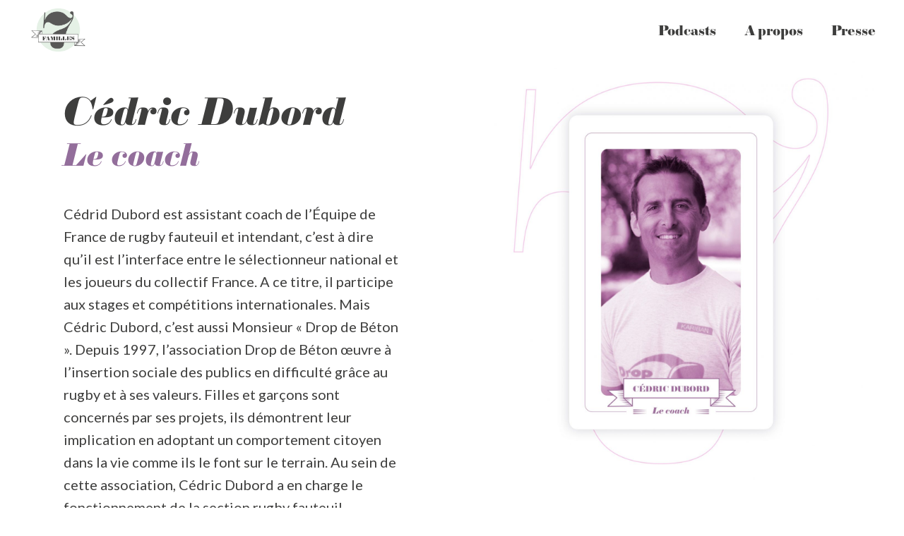

--- FILE ---
content_type: text/html; charset=UTF-8
request_url: http://les7famillesdechalmers.com/?ux-portfolio=cedric-dubord
body_size: 9163
content:
<!DOCTYPE html>
<html lang="en-US">
  <head>
    <meta http-equiv="Content-Type" content="text/html; charset=UTF-8" />
    <meta property="og:image" content="http://les7famillesdechalmers.com/wp-content/uploads/2021/01/coach_ombre.png" />    <link rel="profile" href="http://gmpg.org/xfn/11">
	<link rel="pingback" href="http://les7famillesdechalmers.com/xmlrpc.php">
    <meta name="viewport" content="width=device-width, initial-scale=1.0, viewport-fit=cover">
	    
    <title>Cédric Dubord &#8211; Les 7 Familles de Chalmers</title>
<link rel='dns-prefetch' href='//use.typekit.net' />
<link rel='dns-prefetch' href='//fonts.googleapis.com' />
<link rel='dns-prefetch' href='//s.w.org' />
<link rel="alternate" type="application/rss+xml" title="Les 7 Familles de Chalmers &raquo; Feed" href="http://les7famillesdechalmers.com/?feed=rss2" />
<link rel="alternate" type="application/rss+xml" title="Les 7 Familles de Chalmers &raquo; Comments Feed" href="http://les7famillesdechalmers.com/?feed=comments-rss2" />
		<script type="text/javascript">
			window._wpemojiSettings = {"baseUrl":"https:\/\/s.w.org\/images\/core\/emoji\/12.0.0-1\/72x72\/","ext":".png","svgUrl":"https:\/\/s.w.org\/images\/core\/emoji\/12.0.0-1\/svg\/","svgExt":".svg","source":{"concatemoji":"http:\/\/les7famillesdechalmers.com\/wp-includes\/js\/wp-emoji-release.min.js?ver=5.4.18"}};
			/*! This file is auto-generated */
			!function(e,a,t){var n,r,o,i=a.createElement("canvas"),p=i.getContext&&i.getContext("2d");function s(e,t){var a=String.fromCharCode;p.clearRect(0,0,i.width,i.height),p.fillText(a.apply(this,e),0,0);e=i.toDataURL();return p.clearRect(0,0,i.width,i.height),p.fillText(a.apply(this,t),0,0),e===i.toDataURL()}function c(e){var t=a.createElement("script");t.src=e,t.defer=t.type="text/javascript",a.getElementsByTagName("head")[0].appendChild(t)}for(o=Array("flag","emoji"),t.supports={everything:!0,everythingExceptFlag:!0},r=0;r<o.length;r++)t.supports[o[r]]=function(e){if(!p||!p.fillText)return!1;switch(p.textBaseline="top",p.font="600 32px Arial",e){case"flag":return s([127987,65039,8205,9895,65039],[127987,65039,8203,9895,65039])?!1:!s([55356,56826,55356,56819],[55356,56826,8203,55356,56819])&&!s([55356,57332,56128,56423,56128,56418,56128,56421,56128,56430,56128,56423,56128,56447],[55356,57332,8203,56128,56423,8203,56128,56418,8203,56128,56421,8203,56128,56430,8203,56128,56423,8203,56128,56447]);case"emoji":return!s([55357,56424,55356,57342,8205,55358,56605,8205,55357,56424,55356,57340],[55357,56424,55356,57342,8203,55358,56605,8203,55357,56424,55356,57340])}return!1}(o[r]),t.supports.everything=t.supports.everything&&t.supports[o[r]],"flag"!==o[r]&&(t.supports.everythingExceptFlag=t.supports.everythingExceptFlag&&t.supports[o[r]]);t.supports.everythingExceptFlag=t.supports.everythingExceptFlag&&!t.supports.flag,t.DOMReady=!1,t.readyCallback=function(){t.DOMReady=!0},t.supports.everything||(n=function(){t.readyCallback()},a.addEventListener?(a.addEventListener("DOMContentLoaded",n,!1),e.addEventListener("load",n,!1)):(e.attachEvent("onload",n),a.attachEvent("onreadystatechange",function(){"complete"===a.readyState&&t.readyCallback()})),(n=t.source||{}).concatemoji?c(n.concatemoji):n.wpemoji&&n.twemoji&&(c(n.twemoji),c(n.wpemoji)))}(window,document,window._wpemojiSettings);
		</script>
		<style type="text/css">
img.wp-smiley,
img.emoji {
	display: inline !important;
	border: none !important;
	box-shadow: none !important;
	height: 1em !important;
	width: 1em !important;
	margin: 0 .07em !important;
	vertical-align: -0.1em !important;
	background: none !important;
	padding: 0 !important;
}
</style>
	<link rel='stylesheet' id='wp-block-library-css'  href='http://les7famillesdechalmers.com/wp-includes/css/dist/block-library/style.min.css?ver=5.4.18' type='text/css' media='all' />
<link rel='stylesheet' id='bootstrap-css'  href='http://les7famillesdechalmers.com/wp-content/plugins/bm-builder/assets/css/bootstrap.css?ver=3.3.7' type='text/css' media='all' />
<link rel='stylesheet' id='owl-carousel-css'  href='http://les7famillesdechalmers.com/wp-content/plugins/bm-builder/assets/css/owl.carousel.css?ver=2.3.0' type='text/css' media='all' />
<link rel='stylesheet' id='ux-cb-modules-style-css'  href='http://les7famillesdechalmers.com/wp-content/plugins/bm-builder/assets/css/modules-style.css?ver=1.0.0' type='text/css' media='all' />
<link rel='stylesheet' id='ux-font-158963340770-css'  href='https://use.typekit.net/how1spz.css?ver=5.4.18' type='text/css' media='all' />
<link rel='stylesheet' id='ux-font-1587912990188-css'  href='https://fonts.googleapis.com/css?family=Lato%3Aregular&#038;subset=latin&#038;ver=5.4.18' type='text/css' media='all' />
<link rel='stylesheet' id='ux-font-1589633433346-css'  href='https://use.typekit.net/how1spz.css?ver=5.4.18' type='text/css' media='all' />
<link rel='stylesheet' id='google-font-roboto-css'  href='https://fonts.googleapis.com/css?family=Roboto%3A400%2C500&#038;ver=1.0.0' type='text/css' media='screen' />
<link rel='stylesheet' id='font-awesome-min-css'  href='http://les7famillesdechalmers.com/wp-content/themes/art-theme/functions/theme/css/font-awesome.min.css?ver=4.7.0' type='text/css' media='screen' />
<link rel='stylesheet' id='photoswipe-css'  href='http://les7famillesdechalmers.com/wp-content/plugins/bm-builder/assets/css/photoswipe.css?ver=4.1.2' type='text/css' media='all' />
<link rel='stylesheet' id='arttheme-post-portfolio-style-css'  href='http://les7famillesdechalmers.com/wp-content/themes/art-theme/styles/post-portfolio.css?ver=1.0.0' type='text/css' media='screen' />
<link rel='stylesheet' id='arttheme-menuicon-default-css'  href='http://les7famillesdechalmers.com/wp-content/themes/art-theme/styles/menuicon-default.css?ver=1.0' type='text/css' media='screen' />
<link rel='stylesheet' id='arttheme-interface-style-css'  href='http://les7famillesdechalmers.com/wp-content/themes/art-theme/styles/style.css?ver=1.0.0' type='text/css' media='screen' />
<style id='arttheme-interface-style-inline-css' type='text/css'>
body{ --color-bg:#FFFFFF; --color-header-bg:#FFFFFF; --color-pageloader-bg:#FFFFFF; --color-auxiliary: #F8F8F8; --color-menu:#3E3E3D; --color-alt-menu:#5FA764; --color-menu-hover:#5FA764; --color-menu-current:#3E3E3D; --color-menu-hover-alt:#E6E6E6; --color-menu-current-alt:#5FA764; --color-title:#3E3E3D; --color-content:#3E3E3D; --color-content-linked:#585857; --color-content-hover:#5FA764; --color-meta:#ADADAD; --color-meta-link:#B8A772; --color-single-portfolio-caption:#666666; --color-single-navi:#313139; --color-comment-tit:#313139; --color-comment-con:#313139; --color-comment-author:#313139; --color-selection:#3A3A3A; --color-selection-bg:#DBD7D2; --color-button-text:#5FA764; --color-button-text-hover:#585857; --color-input-text:#ADADAD; --color-input-text-focus:#313139; --color-widget-link-hover:#C2AB6B; --color-footer-bg:#FFFFFF; --color-footer-text:#585857;} .logo-text { font-size: 16px; }.logo-text { letter-spacing: 0px; }#logo-footer .logo-text { font-size: 12px; }#logo-footer .logo-text { letter-spacing: 0px; }.navi-header a,.header-bar-social .socialmeida-a,.menu li > a { font-family: "sybarite",serif, "Times New Roman", "Times Roman", TimesNR, times, serif; font-weight: 800; font-style: normal; }.navi-header a,.header-bar-social .socialmeida-a,.menu li > a { font-size: 20px; }#navi a { font-family: "sybarite",serif, "Times New Roman", "Times Roman", TimesNR, times, serif; font-weight: 800; font-style: normal; }#navi a { font-size: 20px; }#navi a { letter-spacing: 0px; }#navi a { line-height: 1.5; }body.single .title-wrap-tit,.title-wrap-h1 { font-size: 52px; }body { font-family: Lato, helvetica, sans-serif; font-weight: normal; }body { letter-spacing: 0px; }body { line-height: 1.6; }body { font-size: 20px; }h1,h2,h3,h4,h5,h6,.archive-grid-item-tit,.title-wrap-meta-a,.archive-grid-item-meta-item,.product-caption-title { font-family: "sybarite",serif, "Times New Roman", "Times Roman", TimesNR, times, serif; font-weight: 800; font-style: italic; }h1 { font-size: 66px; }h1 { letter-spacing: 0px; }h1 { line-height: 1.2; }h2 { font-size: 56px; }h2 { letter-spacing: 0px; }h2 { line-height: 1.2; }h3 { font-size: 46px; }h3 { letter-spacing: 0px; }h3 { line-height: 1.2; }h4 { font-size: 36px; }h4 { letter-spacing: 0px; }h4 { line-height: 1.2; }h5 { font-size: 28px; }h5 { letter-spacing: 0px; }h5 { line-height: 1.5; }h6 { font-size: 22px; }h6 { letter-spacing: 0px; }h6 { line-height: 1.2; }.article-meta, .comment-form .logged-in-as,.comment-meta,.archive-des,.archive-meta,.title-wrap-des, .entry-summary div[itemprop="description"] p { font-size: 16px; }.btn-mod-wrap .ux-btn, button, input[type="submit"] { font-family: Lato, helvetica, sans-serif; font-weight: normal; }.btn-mod-wrap .ux-btn, button, input[type="submit"] { font-size: 16px; }textarea,input,input::placeholder,textarea::placeholder { font-family: Lato, helvetica, sans-serif; font-weight: normal; }textarea,input,input::placeholder,textarea::placeholder { font-size: 18px; }.footer-info,.footer-info .menu li a { font-family: Lato, helvetica, sans-serif; font-weight: normal; }.footer-info,.footer-info .menu li a { font-size: 12px; }.sea-cookieconsent-text { font-family: Lato, helvetica, sans-serif; font-weight: normal; }.sea-cookieconsent-btn.ux-btn { font-family: Lato, helvetica, sans-serif; font-weight: normal; } .socialmeida-a .fa, .menu-panel .socialmeida-a .socialmeida-text{font-size:20px;} .socialmeida-li{margin-left:20px;} .socialmeida{margin-left:-20px;} .socialmeida{--spacing-socialmeida-m:20px;} .post-meta-social-li {--size-socialshare-m:40px;} @media (min-width: 768px) { .logo-image{max-height:none;max-width:none;height: 90px!important;} .page-loading .site-loading-logo img {height:250px;} .logo-footer-img,.woocommerce .logo-footer-img,.woocommerce-page .logo-footer-img{max-height:none; max-width:none; height: 40px;} .container-fluid, .container-class.container-fluid .bm-builder .col-0.bm-wrap:not(.bm-force-full),.container-class.container-fluid .bm-builder .col-0:not(.bm-wrap):not(.bm-force-full) .filters-ul { padding-left: 40px!important; padding-right: 40px!important;} .header-main.container-fluid,#footer .container-fluid { padding-left: 40px; padding-right: 40px;} #wrap{min-height: calc(100vh - 85px);} .header-main{height: 85px;} .logo-image{max-height: 85px;} body:not(.page_from_top) .menu-panel{margin-top:-85px;} .header-sticky:not(.page_from_top) #wrap-outer,.header-sticky-back:not(.page_from_top) #wrap-outer, .header-sticky-none:not(.page_from_top).ux-header-hide-body #wrap-outer,.page_from_top .portfolio-panel{padding-top:85px;} } @media (min-width: 1200px) { } header{--height-menuicon-m:25px;} .back-top-svg .back-top-svg-img{height:20px;} .header-bar-social{--marginleft-sociallinks-m:10px;} .back-top-wrap,.back-top-svg{bottom:50px;} .menu-panel #navi li{margin-top:50px;} #navi{--margintop-menuitem-m:30px;} .footer-info{padding-top:40px;padding-bottom:40px; } .footer-info{--padding-topbottom-footer:20px;} .archive-list{margin-left:-30px;} .archive-item,.archive-list .pagenums{padding-left:30px;} .archive-list{--archiveitems-spacing-h:20px;} .archive-list{margin-top:-100px;} .archive-item{margin-top:100px;} .archive-list{--archiveitems-spacing-v:40px;} @media(max-width:767px) { body{--header-height-mobile:55px;} body{--header-heightscrolled-mobile:55px;}body{--logo-height-mobile:60px;}body{--loaderlogo-height-mobile:130px;}body{--footerlogo-height-mobile:30px;}body { --fontsize_ux_cb_module_fonts_plain_text_header_logo: 14px; }body { --fontsize_ux_cb_module_fonts_menu_header: 26px; }body { --fontsize_ux_cb_module_fonts_menu_expanded: 22px; }body { --fontsize_ux_cb_module_fonts_post_page_title: 38px; }body { --fontsize_ux_cb_module_fonts_post_page_content: 18px; }body { --fontsize_ux_cb_module_fonts_post_page_heading_1: 36px; }body { --fontsize_ux_cb_module_fonts_post_page_heading_2: 30px; }body { --fontsize_ux_cb_module_fonts_post_page_heading_3: 26px; }body { --fontsize_ux_cb_module_fonts_post_page_heading_4: 24px; }body { --fontsize_ux_cb_module_fonts_post_page_heading_5: 20px; }body { --fontsize_ux_cb_module_fonts_post_page_heading_6: 16px; }body { --fontsize_ux_cb_module_fonts_post_page_comments_title: 24px; }body { --fontsize_ux_cb_module_fonts_button: 14px; }body { --fontsize_ux_cb_module_fonts_form: 16px; }body { --fontsize_ux_cb_module_fonts_widget_title: 36px; }body { --fontsize_ux_cb_module_fonts_widget_content: 16px; }footer { --fontsize_ux_cb_module_fonts_footer: 12px; } }
 .module-id-1612016882785>.module-inside{margin-top: 40px;margin-bottom: 0px;}.module-id-1612016882785 .text_block_centered{--paddingtop-text-m: 30px;} .module-id-1612016882868>.module-inside{margin-top: 0px;margin-bottom: 0px;} .module-id-1612016882940>.module-inside{margin-top: 40px;margin-bottom: 20px;}.module-id-1612016882940 .text_block_centered{--paddingtop-text-m: 10px;} .module-id-161201688326>.module-inside{margin-top: 0px;margin-bottom: 0px;} .module-id-161201688377>.module-inside{margin-top: 20px;margin-bottom: 0px;}.module-id-161201688377 .text_block_centered{--paddingtop-text-m: 20px;} .module-id-1612016883149>.module-inside{margin-top: 20px;} .module-id-1612016883278>.module-inside{margin-top: 20px;margin-bottom: 10px;}.module-id-1612016883278 {--iconsize-social-m:25px;}.module-id-1612016882785{--top-mod-m:0px;--bottom-mod-m:0px;}.module-id-1612016882868{--top-mod-m:0px;--bottom-mod-m:0px;}.module-id-1612016882940{--top-mod-m:0px;--bottom-mod-m:20px;}.module-id-161201688326{--top-mod-m:0px;--bottom-mod-m:0px;}.module-id-161201688377{--top-mod-m:0px;--bottom-mod-m:0px;}.module-id-1612016883149{--top-mod-m:20px;--bottom-mod-m:30px;}.module-id-1612016883278{--top-mod-m:20px;--bottom-mod-m:0px;}
</style>
<!--[if lte IE 9]>
<link rel='stylesheet' id='arttheme-interface-ie-css'  href='http://les7famillesdechalmers.com/wp-content/themes/art-theme/styles/ie.css?ver=5.4.18' type='text/css' media='all' />
<![endif]-->
<script type='text/javascript' src='http://les7famillesdechalmers.com/wp-includes/js/jquery/jquery.js?ver=1.12.4-wp'></script>
<script type='text/javascript' src='http://les7famillesdechalmers.com/wp-includes/js/jquery/jquery-migrate.min.js?ver=1.4.1'></script>
<script type='text/javascript'>
var photoSwipeLocalize = [];photoSwipeLocalize.push({id:"facebook", label:"Share on Facebook", url:"https://www.facebook.com/sharer/sharer.php?u={{url}}"});photoSwipeLocalize.push({id:"twitter", label:"Tweet", url:"https://twitter.com/intent/tweet?text={{text}}&url={{url}}"});photoSwipeLocalize.push({id:"pinterest", label:"Pin it", url:"http://www.pinterest.com/pin/create/button/"+ "?url={{url}}&media={{image_url}}&description={{text}}"});photoSwipeLocalize.push({id:"download", label:"Download image", url:"{{raw_image_url}}", download:true});
</script>
<script type='text/javascript'>
var ajaxurl = "http://les7famillesdechalmers.com/wp-admin/admin-ajax.php";
var JS_PATH = "http://les7famillesdechalmers.com/wp-content/themes/art-theme/js";
</script>
<link rel='https://api.w.org/' href='http://les7famillesdechalmers.com/index.php?rest_route=/' />
<link rel="EditURI" type="application/rsd+xml" title="RSD" href="http://les7famillesdechalmers.com/xmlrpc.php?rsd" />
<link rel="wlwmanifest" type="application/wlwmanifest+xml" href="http://les7famillesdechalmers.com/wp-includes/wlwmanifest.xml" /> 
<link rel='prev' title='Diego Langlois' href='http://les7famillesdechalmers.com/?ux-portfolio=diego-langlois' />
<meta name="generator" content="WordPress 5.4.18" />
<link rel="canonical" href="http://les7famillesdechalmers.com/?ux-portfolio=cedric-dubord" />
<link rel='shortlink' href='http://les7famillesdechalmers.com/?p=1511' />
<link rel="alternate" type="application/json+oembed" href="http://les7famillesdechalmers.com/index.php?rest_route=%2Foembed%2F1.0%2Fembed&#038;url=http%3A%2F%2Fles7famillesdechalmers.com%2F%3Fux-portfolio%3Dcedric-dubord" />
<link rel="alternate" type="text/xml+oembed" href="http://les7famillesdechalmers.com/index.php?rest_route=%2Foembed%2F1.0%2Fembed&#038;url=http%3A%2F%2Fles7famillesdechalmers.com%2F%3Fux-portfolio%3Dcedric-dubord&#038;format=xml" />
<style type="text/css">.recentcomments a{display:inline !important;padding:0 !important;margin:0 !important;}</style><link rel="icon" href="http://les7famillesdechalmers.com/wp-content/uploads/2020/05/cropped-favicon@2x-32x32.png" sizes="32x32" />
<link rel="icon" href="http://les7famillesdechalmers.com/wp-content/uploads/2020/05/cropped-favicon@2x-192x192.png" sizes="192x192" />
<link rel="apple-touch-icon" href="http://les7famillesdechalmers.com/wp-content/uploads/2020/05/cropped-favicon@2x-180x180.png" />
<meta name="msapplication-TileImage" content="http://les7famillesdechalmers.com/wp-content/uploads/2020/05/cropped-favicon@2x-270x270.png" />
  </head>
  
  <body class="ux-portfolio-template-default single single-ux-portfolio postid-1511 ux-is-galllery-template-body single-portfolio-2c-body single-portfolio-gallery-right  pswp-dark-skin responsive-ux navi-show navi-show-h show-menu-icon-mobile menu-hover-default default-logo default-menu default-logo-menu-expand default-logo-menu-mobile header-sticky">

  	<div class="wrap-all">
      
      <div class="page-loading fullscreen-wrap visible">
    <div class="page-loading-inn">
        <div class="page-loading-transform">
            <div class="site-loading-logo"><img src="http://les7famillesdechalmers.com/wp-content/uploads/2020/05/logo@3x-80.jpg" alt="Les 7 Familles de Chalmers" /></div>        </div>
    </div>
</div>
<div id="jquery_jplayer" class="jp-jplayer"></div><div id="wrap-outer">      
      
<header id="header" class="" data-scroll="0">

    <div id="header-main" class="header-main container-fluid">

        <div class="navi-logo">

            <div class="logo-wrap">
                <div class="logo " id="logo"><a class="logo-a" href="http://les7famillesdechalmers.com/" title="Les 7 Familles de Chalmers"><span class="logo-text logo-not-show-txt">Les 7 Familles de Chalmers</span><img class="logo-image logo-image-default" src="http://les7famillesdechalmers.com/wp-content/uploads/2020/05/logo_reseaux@2x.png" alt="Les 7 Familles de Chalmers" /></a></div>            </div><!--End logo wrap-->

        </div><!--End navi-logo-->

        <div class="head-meta">

            <nav id="navi-header" class="navi-header">
                <div id="navi_wrap" class="menu-menu-1-container"><ul class="menu clearfix"><li id="menu-item-304" class="menu-item menu-item-type-post_type menu-item-object-page menu-item-304"><a href="http://les7famillesdechalmers.com/?page_id=256">Podcasts</a></li>
<li id="menu-item-240" class="menu-item menu-item-type-post_type menu-item-object-page menu-item-240"><a href="http://les7famillesdechalmers.com/?page_id=243">A propos</a></li>
<li id="menu-item-932" class="menu-item menu-item-type-post_type menu-item-object-page menu-item-932"><a href="http://les7famillesdechalmers.com/?page_id=874">Presse</a></li>
</ul></div><!--End #navi_wrap-->
            </nav>

                            <div class="header-bar-social hidden-desktop hidden-mobile">
                        <ul class="socialmeida clearfix">						
                    
            <li class="socialmeida-li">
                <a title="" href="https://www.facebook.com/Les-7-familles-de-Chalmers-110997153947241/" class="socialmeida-a"  rel="nofollow ">
                    <span class="fa fa-facebook"></span> </a>
            </li>
                    
            <li class="socialmeida-li">
                <a title="" href="https://www.instagram.com/7famillesdechalmers/" class="socialmeida-a"  rel="nofollow ">
                    <span class="fa fa-instagram"></span> </a>
            </li>
                    
            <li class="socialmeida-li">
                <a title="" href="https://twitter.com/UnendlicheStudi" class="socialmeida-a"  rel="nofollow ">
                    <span class="fa fa-twitter"></span> </a>
            </li>
                    
            <li class="socialmeida-li">
                <a title="" href="https://www.linkedin.com/company/unendliche-studio/" class="socialmeida-a"  rel="nofollow ">
                    <span class="fa fa-linkedin"></span> </a>
            </li>
            </ul>
                </div>
                
            <div class="navi-trigger-out ">

                <a href="javascript:;" id="navi-trigger" class="navi-trigger">

                                
                    <svg class="navi-trigger-svg svg-style02" xmlns="http://www.w3.org/2000/svg" viewBox="0 0 380 380">
                        <g class="svg-style02-line2 svg-style02-line"><rect class="svg-style02-line-rect" width="380" height="50" /></g>
                        <g class="svg-style02-line1 svg-style02-line"><rect class="svg-style02-line-rect" width="380" height="50" /></g>
                    </svg>
                   
                
                </a>

            </div>

             
        </div><!--End header-meta-->
   
    </div><!--End header main-->
    
</header><div id="menu-panel" class="menu-panel menu-panel-align-center">

    <div class="menu-panel-inn container-fluid">
     
        <nav id="navi">
            <div id="navi-wrap" class="menu-menu-1-container"><ul class="menu clearfix"><li class="menu-item menu-item-type-post_type menu-item-object-page menu-item-304"><a href="http://les7famillesdechalmers.com/?page_id=256">Podcasts</a></li>
<li class="menu-item menu-item-type-post_type menu-item-object-page menu-item-240"><a href="http://les7famillesdechalmers.com/?page_id=243">A propos</a></li>
<li class="menu-item menu-item-type-post_type menu-item-object-page menu-item-932"><a href="http://les7famillesdechalmers.com/?page_id=874">Presse</a></li>
</ul></div><!--End #navi_wrap-->
        </nav>
        <div id="menu-panel-bottom" class="menu-panel-bottom container-fluid"> 
            <div class="menu-panel-bottom-left col-md-3 col-sm-3 col-xs-5">
                                <div class="search-top-btn-class">
                    <span class="fa fa-search"></span>
                    <form class="search_top_form"  method="get" action="http://les7famillesdechalmers.com/">
                        <input type="search" id="s" name="s" class="search_top_form_text" placeholder="Type and Hit Enter">
                    </form>
                </div> 
                            </div>
            <div class="menu-panel-bottom-right col-md-9 col-sm-9 col-xs-7">
                            </div>
        </div>
    </div>	
</div>		
	  <div id="wrap">
	<div id="content">

		        
                        
            
			<div class="content_wrap_outer  fullwrap-layout"><div class="fullwrap-layout-inn null">            
            <div id="content_wrap" class="">
                
                                
                
                <article id="post-1511" class="container-fluid container-class post-1511 ux-portfolio type-ux-portfolio status-publish has-post-thumbnail hentry">
                    
					    
	<div class="row single-gallery-col2 gallery-left">
        <div class="single-col2-text-wrap col-sm-12 col-md-6 sticky_column ">
            
<div class="title-wrap hidden">
	<div class="title-wrap-con">
		<h1 class="title-wrap-tit" >Cédric Dubord</h1>
	</div>
</div>            <div class="entry"><div class="bm-builder clearfix"><div class="module col-12 module-id-1612016882785 col-offset-1" data-module-col="12"><div class="module-inside " style=""><div class="text_block_out " data-animationend="fadeined" data-effect="standard"><div class="text_block ux-mod-nobg"><div class="text_block_inn"><div class="text_block_centered "  style=""><h2>Cédric Dubord</h2>
</div></div></div></div></div></div><div class="module col-10 module-id-1612016882868 col-offset-1" data-module-col="10"><div class="module-inside " style=""><div class="text_block_out " data-animationend="fadeined" data-effect="standard"><div class="text_block ux-mod-nobg"><div class="text_block_inn"><div class="text_block_centered "  style=""><h3><font color="#936e9b">Le coach</font></h3></div></div></div></div></div></div><div class="module col-10 module-id-1612016882940 col-offset-1" data-module-col="10"><div class="module-inside " style=""><div class="text_block_out " data-animationend="fadeined" data-effect="standard"><div class="text_block ux-mod-nobg"><div class="text_block_inn"><div class="text_block_centered "  style=""><p><span style="font-family: Lato;">Cédrid Dubord est assistant coach de l’Équipe de France de rugby fauteuil et intendant, c’est à dire qu’il est l’interface entre le sélectionneur national et les joueurs du collectif France. A ce titre, il participe aux stages et compétitions internationales.

Mais Cédric Dubord, c’est aussi Monsieur « Drop de Béton ». Depuis 1997, l’association Drop de Béton œuvre à l’insertion sociale des publics en difficulté grâce au rugby et à ses valeurs. Filles et garçons sont concernés par ses projets, ils démontrent leur implication en adoptant un comportement citoyen dans la vie comme ils le font sur le terrain. Au sein de cette association, Cédric Dubord a en charge le fonctionnement de la section rugby fauteuil (organisation et structuration des entraînements, compétitions et actions de sensibilisation au handicap à destination de publics variés). Il coordonne aussi le projet rugby adapté à destination du public en situation de handicap mental.</span><br></p><span style="color: rgb(0, 0, 0); font-size: medium;"></span></div></div></div></div></div></div><div class="module col-10 module-id-161201688326 col-offset-1" data-module-col="10"><div class="module-inside " style=""><div class="embed-wrap   " style="" data-animationend="fadeined"><iframe src="https://player.acast.com/5ec14f2e0660ba352c8a1e81/episodes/le-coach-cedric-dubord?theme=custom&amp;latest=1&amp;primary=936e9b&amp;background=ffffff" frameBorder="0" width="100%" height="110px"></iframe></div></div></div><div class="module col-10 module-id-161201688377 col-offset-1" data-module-col="10"><div class="module-inside " style=""><div class="text_block_out " data-animationend="fadeined" data-effect="standard"><div class="text_block ux-mod-nobg"><div class="text_block_inn"><div class="text_block_centered "  style=""><p class="MsoNormal" style="margin: 0cm 0cm 0.0001pt; font-size: 12pt; font-family: " times="" new="" roman",="" serif;"=""><span style="font-family: Lato; font-size: 14px;"><font color="#9c9c94"><i>Tous les entretiens ont été réalisés à distance, par téléphone, avec les moyens techniques que nous avions pendant le confinement, leur qualité sonore n&#39;est donc pas toujours optimale. Nous avons désormais résolu ce problème et vous assurons que les prochains enregistrements seront plus agréables à écouter. Nous vous remercions de votre compréhension.</i></font></span><br></p></div></div></div></div></div></div><div class="module col-10 module-id-1612016883149 bm-wrap row-middle row-equal_spacing_h keep-origin-layout-mobile bm-wrap-height-auto col-offset-1" data-module-col="10" data-change-color="off" data-backcolor="transparent" data-frontcolor="" data-logocolor="" data-goto-top="off" data-goto-top-spacing="0" data-groupsameheight="off"><div class="module-inside " style=""><div class="module col-5 module-id-1612016883278" data-module-col="5"><div class="module-inside " style=""><div class="social-media-wrap  ux-left 0 ux-horizontal 0" data-animationend="fadeined"><ul class="module-social"><li class="social-li"><a class="share postshareicon-facebook-wrap" href="javascript:void(0)" onclick="window.open(&#039;http://www.facebook.com/sharer.php?u=http://les7famillesdechalmers.com/?ux-portfolio=cedric-dubord&#039;, &#039;Facebook&#039;, &#039;width=600,height=300,left=&#039;+(screen.availWidth/2-300)+&#039;,top=&#039;+(screen.availHeight/2-150)+&#039;&#039;); return false;"><span class="fa fa-facebook postshareicon-facebook"></span></a></li><li class="social-li"><a class="share postshareicon-twitter-wrap" href="javascript:void(0)" onclick="window.open(&#039;http://twitter.com/share?url=http://les7famillesdechalmers.com/?ux-portfolio=cedric-dubord&amp;text=Cédric Dubord&#039;, &#039;Twitter&#039;,&#039;width=600,height=300,left=&#039;+(screen.availWidth/2-300)+&#039;,top=&#039;+(screen.availHeight/2-150)+&#039;&#039;); return false;"><span class="fa fa-twitter postshareicon-twitter"></span></a></li><li class="social-li"><a class="share postshareicon-linkedin-wrap" href="javascript:void(0)" onclick="window.open(&#039;http://www.linkedin.com/shareArticle?mini=true&amp;url=http://les7famillesdechalmers.com/?ux-portfolio=cedric-dubord&#039;,&#039;Linked In&#039;,&#039;width=863,height=500,left=&#039;+(screen.availWidth/2-431)+&#039;,top=&#039;+(screen.availHeight/2-250)+&#039;&#039;); return false;"><span class="fa fa-linkedin postshareicon-linkedin"></span></a></li></ul></div></div></div></div></div></div><div class="clear"></div></div><!--End entry-->
        </div>
        
<div class="single-col2-gallery-wrap blog-unit-gallery-wrap gallery-spacing-40 col-sm-12 col-md-6">

    <div class="single-gallery-wrap-inn" data-style="">

		
									            <div class="list-layout lightbox-photoswipe" data-gap="40">
                								
								<div class="list-layout-col list-layout-col1 clearfix">
											
		<div class="list-layout-col1-item list-layout-item" style="">
			<div class="list-layout-inside">
				<div class="single-image mouse-over" data-lightbox="true">
					<a title="" class="lightbox-item" href="http://les7famillesdechalmers.com/wp-content/uploads/2021/01/Dubord_page.jpg" data-size="2362x2441">
						<span class="ux-lazyload-wrap" style=" padding-top: 103.34462320068%;">
							<img alt="Dubord_page" src="http://les7famillesdechalmers.com/wp-content/themes/art-theme/img/blank.gif" data-src="http://les7famillesdechalmers.com/wp-content/uploads/2021/01/Dubord_page.jpg" data-srcset="http://les7famillesdechalmers.com/wp-content/uploads/2021/01/Dubord_page.jpg 2362w, http://les7famillesdechalmers.com/wp-content/uploads/2021/01/Dubord_page-290x300.jpg 290w, http://les7famillesdechalmers.com/wp-content/uploads/2021/01/Dubord_page-991x1024.jpg 991w, http://les7famillesdechalmers.com/wp-content/uploads/2021/01/Dubord_page-768x794.jpg 768w, http://les7famillesdechalmers.com/wp-content/uploads/2021/01/Dubord_page-1486x1536.jpg 1486w, http://les7famillesdechalmers.com/wp-content/uploads/2021/01/Dubord_page-1982x2048.jpg 1982w, http://les7famillesdechalmers.com/wp-content/uploads/2021/01/Dubord_page-350x362.jpg 350w, http://les7famillesdechalmers.com/wp-content/uploads/2021/01/Dubord_page-650x672.jpg 650w, http://les7famillesdechalmers.com/wp-content/uploads/2021/01/Dubord_page-1000x1033.jpg 1000w, http://les7famillesdechalmers.com/wp-content/uploads/2021/01/Dubord_page-2000x2067.jpg 2000w" data-sizes="(max-width: 2362px) 100vw, 2362px" width="2362" height="2441" class="list-layout-img gallery-images-img lazy">
						</span>
					</a>
				</div>
							</div><!--End list-layout-inside-->	
		</div><!--End list-layout-item-->
									</div>
							            </div>
            
    </div>
</div>    </div>

	
	 
                    
                </article><!--end article-->
                
                 
            </div><!--End content_wrap-->

                            
            </div>
</div><!--End content_wrap_outer-->        
            
    </div><!--End content-->
	
      <footer id="footer" class="footer-cols-layout foot-one-col-mobile">
    <div class="footer-info footer-horizon-equal footer-vertical-left-mobile">
    <div class="container-fluid">
        <div class="footer-cols-item footer-one-col-item-mobile">                <div class="footer-text">
					 CONTACT - Unendliche Studio
 06 50 18 43 81 - 7famillesdechalmers@gmail.com                </div>
			</div><div class="footer-cols-item footer-one-col-item-mobile">	<div class="footer-social">
		<ul class="socialmeida clearfix">						
							
				<li class="socialmeida-li">
                    <a title="" href="https://www.facebook.com/Les-7-familles-de-Chalmers-110997153947241/" class="socialmeida-a"  rel="nofollow ">
                        <span class="fa fa-facebook"></span>                     </a>
                </li>
							
				<li class="socialmeida-li">
                    <a title="" href="https://www.instagram.com/7famillesdechalmers/" class="socialmeida-a"  rel="nofollow ">
                        <span class="fa fa-instagram"></span>                     </a>
                </li>
							
				<li class="socialmeida-li">
                    <a title="" href="https://twitter.com/UnendlicheStudi" class="socialmeida-a"  rel="nofollow ">
                        <span class="fa fa-twitter"></span>                     </a>
                </li>
							
				<li class="socialmeida-li">
                    <a title="" href="https://www.linkedin.com/company/unendliche-studio/" class="socialmeida-a"  rel="nofollow ">
                        <span class="fa fa-linkedin"></span>                     </a>
                </li>
					</ul>
	</div>
</div><div class="footer-cols-item footer-one-col-item-mobile">			<div class="copyright">
				<a href="https://1.envato.market/Zvn4W">Design graphique : Clara Fontenier</a> - Wordpress.			</div>
		</div>    </div>
</div></footer>

      </div><!--End wrap -->	  
	  	</div><!--End wrap-outer-->
		<div class="back-top-wrap center-ux container-fluid hidden-xs"><div id="back-top"></div></div>
</div><!--End wrap-all--><div class="pswp" tabindex="-1" role="dialog" aria-hidden="true">

    <div class="pswp__bg"></div>

    <div class="pswp__scroll-wrap">

        <div class="pswp__container">
            <div class="pswp__item"></div>
            <div class="pswp__item"></div>
            <div class="pswp__item"></div>
        </div>

        <div class="pswp__ui pswp__ui--hidden">

            <div class="pswp__top-bar">

                <div class="pswp__counter"></div>

                <button class="pswp__button pswp__button--close" title="Close"></button>

                <button class="pswp__button pswp__button--share" title="Share"></button>

                <button class="pswp__button pswp__button--fs" title="Toggle fullscreen"></button>

                <button class="pswp__button pswp__button--zoom" title="Zoom in/out"></button>

                <div class="pswp__preloader">
                    <div class="pswp__preloader__icn">
                      <div class="pswp__preloader__cut">
                        <div class="pswp__preloader__donut"></div>
                      </div>
                    </div>
                </div>
            </div>

            <div class="pswp__share-modal pswp__share-modal--hidden pswp__single-tap">
                <div class="pswp__share-tooltip"></div> 
            </div>

            <button class="pswp__button pswp__button--arrow--left" title="Previous">
            </button>

            <button class="pswp__button pswp__button--arrow--right" title="Next">
            </button>

            <div class="pswp__caption">
                <div class="pswp__caption__center"></div>
            </div>

        </div>

    </div>

</div>

<div id="get-scroll-width"></div>    <div class="video-overlay modal">
        <span class="video-close"></span>
    </div><!--end video-overlay-->

	  <script type='text/javascript' src='http://les7famillesdechalmers.com/wp-includes/js/underscore.min.js?ver=1.8.3'></script>
<script type='text/javascript' src='http://les7famillesdechalmers.com/wp-content/plugins/bm-builder/assets/js/jquery.waypoints.min.js?ver=4.0.1'></script>
<script type='text/javascript' src='http://les7famillesdechalmers.com/wp-content/plugins/bm-builder/assets/js/isotope.pkgd.min.js?ver=3.0.6'></script>
<script type='text/javascript' src='http://les7famillesdechalmers.com/wp-content/plugins/bm-builder/assets/js/packery-mode.pkgd.min.js?ver=2.0.0'></script>
<script type='text/javascript' src='http://les7famillesdechalmers.com/wp-content/plugins/bm-builder/assets/js/lazyload.min.js?ver=10.19.0'></script>
<script type='text/javascript' src='http://les7famillesdechalmers.com/wp-content/plugins/bm-builder/assets/js/owl.carousel.min.js?ver=2.3.4'></script>
<script type='text/javascript' src='http://les7famillesdechalmers.com/wp-content/plugins/bm-builder/assets/js/photoswipe.min.js?ver=4.1.2'></script>
<script type='text/javascript' src='http://les7famillesdechalmers.com/wp-content/plugins/bm-builder/assets/js/photoswipe-ui-default.min.js?ver=4.1.2'></script>
<script type='text/javascript' src='http://les7famillesdechalmers.com/wp-content/plugins/bm-builder/assets/js/modules-global.js?ver=1.0.0'></script>
<script type='text/javascript' src='http://les7famillesdechalmers.com/wp-content/plugins/bm-builder/assets/js/mod/text.js?ver=1.0.0'></script>
<script type='text/javascript' src='http://les7famillesdechalmers.com/wp-content/plugins/bm-builder/assets/js/mod/embed.js?ver=1.0.0'></script>
<script type='text/javascript' src='http://les7famillesdechalmers.com/wp-content/themes/art-theme/js/modernizr-custom.js?ver=3.5.0'></script>
<script type='text/javascript' src='http://les7famillesdechalmers.com/wp-content/themes/art-theme/js/jquery.jplayer.min.js?ver=2.2.0'></script>
<script type='text/javascript' src='http://les7famillesdechalmers.com/wp-includes/js/imagesloaded.min.js?ver=3.2.0'></script>
<script type='text/javascript' src='http://les7famillesdechalmers.com/wp-includes/js/comment-reply.min.js?ver=5.4.18'></script>
<script type='text/javascript' src='http://les7famillesdechalmers.com/wp-content/themes/art-theme/js/portfolio-2col.js?ver=1.1.2'></script>
<script type='text/javascript' src='http://les7famillesdechalmers.com/wp-content/themes/art-theme/js/custom.theme.js?ver=1.0.0'></script>
<script type='text/javascript' src='http://les7famillesdechalmers.com/wp-includes/js/wp-embed.min.js?ver=5.4.18'></script>

  </body>
</html>

--- FILE ---
content_type: text/css
request_url: http://les7famillesdechalmers.com/wp-content/plugins/bm-builder/assets/css/modules-style.css?ver=1.0.0
body_size: 15575
content:
/** 
 *  BM Content Builder Main CSS
 *  General
 */ 

.bm-row:after,
.col-3.ux-first-mod-row:before,
.col-3.ux-first-mod-row:after,
.module.col-0:before,
.module.col-0:after,
.module.col-12:before,
.module.col-12:after {
	content: " ";
	display: table;
}

.bm-row:after,
.col-3.ux-first-mod-row:after,
.clearfix:after,
.module.col-0:after,
.module.col-12:after {
	clear: both;
}

.bm-bg-color {
	position: fixed;
	z-index: 9;
	top: 0;
	left: 0;
	right: 0;
	bottom: 0;
	pointer-events: none;
}

.bm-bg-color ~ .bm-builder .module {
	z-index: 10;
}

.bm-image-mouseover .ux-hover-wrap-a, 
.bm-image-mouseover a.ux-hover-wrap,
.filters .filters-a:after,
.filter-sticky .filters,
.filter-num,
.video-play-btn,
.bm-bg-color {
	-webkit-transition: all .5s;
	transition: all .5s;
}

.btn-mod-wrap .ux-btn:after,
.ux-btn-svg.hide-by-default,
.ux-btn-text,
.btn-mod-wrap .ux-btn:before,
.ux-btn.on-mouseover .ux-btn-icon-wrap,
.ux-btn.on-mouseover .ux-btn-text-wrap,
.ux-btn path {
	-webkit-transition: all .2s;
	transition: all .2s;
}

.ux-background-img {
	background-position: 50% 50%;
	background-repeat: no-repeat;
	-webkit-background-size: cover;
	background-size: cover;
}

img {
	max-width: 100%;
	height: auto;
}

.ux-first-mod-row.module {
	clear: left;
}

svg {
	max-width: 100%;
}

/**	
 *
 *	Module style
 * 
*/
.bm-row[data-groupsameheight="on"] {
	display: flex;
}

.bm-row[data-groupsameheight="on"] .bm-wrap > .module-inside {
	height: 100%;
}

.module {
	position: relative;
	text-align: left;
	float: left;
	clear: none;
}

body.rtl .module {
	text-align: inherit;
}

.module.col-0 {
	width: 100%;
	clear: both;
}

/* Spacing of modules */
.bm-builder {
	margin-left: -10px;
	margin-right: -10px;
}

div[data-module-id="masonry-grid"] .module-inside,
.col-0:not(.bm-wrap):not(.has-droppable) .module-inside {
	padding-left: 0;
	padding-right: 0;
}

.bm-builder .module-inside,
.bm-builder div[data-module-id="masonry-grid"] .module-inside,
.bm-builder .bm-wrap-no-gap:not(.col-0) {
	padding-left: 10px;
	padding-right: 10px;
}

.bm-builder .bm-wrap-no-gap .module-inside {
	padding-left: 0;
	padding-right: 0;
}

.bm-builder .item.col-0 > .module-inside {
	padding-left: 0;
	padding-right: 0;
}

.module.col-0:not(.item) {
	float: none;
	width: 100vw;
	position: relative;
	left: 50%;
	margin-left: calc((0px - 100vw) / 2);
	width: calc(100vw - var(--get-scroll-width, 15px));
	margin-left: calc((var(--get-scroll-width, 15px) - 100vw) / 2);
}

.module .module.col-0:not(.item) {
	left: 0;
	margin-left: calc( -100vw / 2 + 100% / 2 + var(--get-scroll-width, 15px) / 2 );
	margin-right: calc( -100vw / 2 + 100% / 2 + var(--get-scroll-width, 15px) / 2 );
}

/*Fix RTL*/
body.rtl .module.col-0:not(.item) {
	left: auto;
	right: 50%;
	margin-left: 0;
	margin-right: calc((0px - 100vw) / 2);
}

body.rtl .no-touchevents .module.col-0:not(.item) {
	margin-left: 0;
	margin-right: calc((15px - 100vw) / 2);
}

body[class*='Windows'].rtl .module.col-0:not(.item) {
	margin-left: 0;
	margin-right: calc((17px - 100vw) / 2);
}

.fullscreen-wrap {
	min-height: 500px;
	min-height: 100vh;
}

/* sidebar layout */
.sidebar-layout .module.col-0:not(.item),
body[class*='Windows'] .sidebar-layout .module.col-0:not(.item),
body[class*='Windows'] .sidebar-layout .module .module.col-0:not(.item),
.sidebar-layout .module .module.col-0:not(.item),
body.rtl .sidebar-layout .module.col-0:not(.item),
body.rtl .no-touchevents .sidebar-layout .module.col-0:not(.item),
body[class*='Windows'].rtl .sidebar-layout .module.col-0:not(.item) {
	width: 100%;
    margin-left: initial;
    margin-right: initial;
    left: 0;
    right: 0;
}

/* BM Wrap */
.bm-wrap.module > .module-inside {
	position: relative;
	display: flex;
	flex-flow: row wrap;
	place-content: flex-start;
	align-items: stretch;
}

.bm-wrap.module .module.col-0,
.bm-wrap.module .module.col-12 {
	float: none;
}

.bm-wrap.row-middle > .module-inside,
.bm-wrap.row-middle > .module-inside > .background-blend {
	align-items: center;
	place-content: center flex-start;
}

.bm-wrap.row-top > .module-inside,
.bm-wrap.row-top > .module-inside > .background-blend {
	align-items: flex-start;
	place-content: flex-start;
}

.bm-wrap.row-bottom > .module-inside,
.bm-wrap.row-bottom > .module-inside > .background-blend {
	align-items: flex-end;
	place-content: flex-end flex-start;
}

.bm-wrap.row-equal_spacing_v > .module-inside,
.bm-wrap.row-equal_spacing_v > .module-inside > .background-blend {
	align-items: flex-end;
	place-content: flex-end flex-start;
	align-content: space-between;
}

.bm-wrap.row-center > .module-inside,
.bm-wrap.row-center > .module-inside > .background-blend {
	justify-content: center;
}

.bm-wrap.row-right > .module-inside,
.bm-wrap.row-right > .module-inside > .background-blend {
	justify-content: flex-end;
}

.bm-wrap.row-equal_spacing_h > .module-inside,
.bm-wrap.row-equal_spacing_h > .module-inside > .background-blend {
	justify-content: space-between;
}

.background-blend {
	position: absolute;
	top: 0;
	left: 0;
	right: 0;
	display: flex;
	flex-flow: row wrap;
	place-content: flex-start;
	align-items: stretch;
	width: 100%;
	height: 100%;
	z-index: 10;
}

.bm-wrap-height-auto .background-blend {
	position: relative;
}

.bm-background-img {
	background-size: cover;
	background-repeat: no-repeat;
	background-position: 50% 50%;
}

body.iOS .bm-background-img {
	background-attachment: scroll!important;
}

.bm-wrap .bm-background-color,
.bm-wrap .bm-background-img,
.text_block .bm-background-color,
.text_block .bm-background-img {
	position: absolute;
	top: 0;
	bottom: 0;
}

.text_block .bm-background-color,
.text_block .bm-background-img,
.bm-wrap.bm-wrap-no-gap .bm-background-color,
.bm-wrap.bm-wrap-no-gap .bm-background-img,
.bm-wrap.bm-wrap-no-gap .background-video,
.bm-wrap.bm-wrap-no-gap .background-blend {
	left: 0;
	right: 0;
}

.bm-wrap:not(.bm-wrap-no-gap) .bm-background-color,
.bm-wrap:not(.bm-wrap-no-gap) .bm-background-img,
.bm-wrap:not(.bm-wrap-no-gap) .background-video,
.bm-wrap:not(.bm-wrap-no-gap) .background-blend,
div[data-module-id="group"]:not(.bm-wrap-no-gap) .module-content .bm-background-color,
div[data-module-id="group"]:not(.bm-wrap-no-gap) .module-content .bm-background-img,
div[data-module-id="group"]:not(.bm-wrap-no-gap) .module-content .background-video,
div[data-module-id="group"]:not(.bm-wrap-no-gap) .module-content .background-blend {
	width: auto;
	left: 10px;
	right: 10px;
}

.bm-wrap:not(.bm-wrap-no-gap).col-0 .bm-background-color,
.bm-wrap:not(.bm-wrap-no-gap).col-0 .bm-background-img,
.bm-wrap:not(.bm-wrap-no-gap).col-0 .background-video,
.bm-wrap:not(.bm-wrap-no-gap).col-0 .background-blend {
	left: 0;
	right: 0;
}

.col-0 .bm-background-color,
.col-0 .bm-background-img,
.col-0 .background-video,
.col-0 .background-blend,
.col-0 .module-content .bm-background-color,
.col-0 .module-content .bm-background-img,
.col-0 .module-content .background-video,
.col-0 .module-content .background-blen,
.col-0 > .module-inside > .text_block_out .text_block > .bm-background-color,
.col-0 > .module-inside > .text_block_out .text_block > .bm-background-img,
.col-0 > .module-inside > .text_block_out .text_block > .background-video,
.col-0 > .module-inside > .text_block_out .text_block > .background-blen {
	width: 100vw;
	left: 0;
	right: auto;
	margin-left: calc( -100vw / 2 + 100% / 2 );
	margin-right: calc( -100vw / 2 + 100% / 2 );
}

.col-0[data-fixed="on"] .bm-background-color,
.col-0[data-fixed="on"] .bm-background-img,
.col-0[data-fixed="on"] .background-video,
.col-0[data-fixed="on"] .background-blend {
	width: 101vw;
}

.bm-wrap.col-0 .bm-background-img {
	left: 0;
	right: 0;
}

.col-0 .text_block > .bm-background-color,
.bm-wrap:not(.bm-wrap-no-gap) .text_block > .bm-background-color,
div[data-module-id="group"]:not(.bm-wrap-no-gap) .module-content .text_block >.bm-background-color,
.col-0 .text_block > .bm-background-img,
.bm-wrap:not(.bm-wrap-no-gap) .text_block > .bm-background-img,
div[data-module-id="group"]:not(.bm-wrap-no-gap) .module-content .text_block >.bm-background-img,
.col-0 .text_block > .background-video,
.bm-wrap:not(.bm-wrap-no-gap) .text_block > .background-video,
div[data-module-id="group"]:not(.bm-wrap-no-gap) .module-content .text_block >.background-video,
.col-0 .text_block > .background-blend,
.bm-wrap:not(.bm-wrap-no-gap) .text_block > .background-blend,
div[data-module-id="group"]:not(.bm-wrap-no-gap) .module-content .text_block >.background-blend {
	width: auto;
	margin-left: 0;
	margin-right: 0;
	left: 0;
	right: 0;
}

.disable-mask.background-blend,
.disable-mask.text_block_inn {
	background-color: #000!important;
}

.enable-mask.background-blend,
.enable-mask.text_block_inn {
	background-color: #fff!important;
}

.background-blend/*,.text_block_inn */ {
	-webkit-transition: all 1.6s;
	transition: all 1.6s;
}

div[data-effect="mask-to-standard"] .background-blend *,
div[data-effect="mask"] .background-blend * {
	color: #000!important;
}

div[data-effect="standard-to-mask"] .background-blend * {
	color: #fff!important;
}

.disable-mask.background-blend *,
div[data-effect="mask-to-standard"] .disable-mask.background-blend * {
	color: #fff!important;
	-webkit-transition: all .8s;
	transition: all .8s;
}

.enable-mask.background-blend * ,
div[data-effect="standard-to-mask"] .enable-mask.background-blend * {
	color: #000!important;
	-webkit-transition: all .8s;
	transition: all .8s;
}

.bm-wrap.module:not(.col-0) > .module-inside,
.col-0.bm-force-full > .module-inside {
	padding-left: 0;
	padding-right: 0;
}

.col-0.bm-force-full:not(.bm-wrap-no-gap) > .module-inside {
	margin-right: -10px;
	margin-left: -10px;
}

.container-class.container .bm-wrap.module.col-0:not(.bm-force-full) > .module-inside {
	margin-right: auto;
	margin-left: auto;
}

.container-class.container-fluid .bm-wrap.module.col-0:not(.bm-force-full) > .module-inside {
	margin-right: -20px;
	margin-left: -20px;
}

.container-class.container-fluid .bm-wrap.module.col-0:not(.bm-force-full).bm-wrap-no-gap > .module-inside {
	margin-right: 0;
	margin-left: 0;
}

div[data-fixed="on"]>.bm-wrap>.module-inside {
	left: auto;
	right: auto;
}

.bm-enable-univer.bm-enable-univer-textcolor #wrap *,
.bm-enable-univer.bm-enable-univer-textcolor #wrap *:before,
.bm-enable-univer #wrap *:after,
body:not(.show_mobile_menu).non_bg_header.bm-enable-univer.bm-enable-univer-textcolor #header *,
.bm-enable-univer.bm-enable-univer-textcolor #back-top {
	color: var(--fontcolor-univer, inherit)!important;
	border-color: var(--fontcolor-univer, inherit)!important;
}
.bm-enable-univer.bm-enable-univer-textcolor svg * {
	fill: var(--fontcolor-univer, inherit)!important;
}

.bm-enable-univer svg.ux-bag-svg * {
    fill: transparent!important; 
}

body:not(.show_mobile_menu).non_bg_header.bm-enable-univer #header .head-meta .woocomerce-cart-number {
	color: transparent!important; 
}

.bm-enable-univer #footer,
.bm-enable-univer #header {
	background-color: transparent;
}

/*	
-------------------------------------------
	Text block
-------------------------------------------
*/

.text_block.fullscreen-wrap {
	display: flex;
	width: 100%;
	justify-content: center;
	align-items: center;
}

.text_block.fullscreen-wrap > .background-blend {
	display: flex;
	justify-content: center;
	align-items: center;
}

.text_block_inn {
	position: relative;
	z-index: 9;
	width: 100%;
}

.text_block,
.text_block_centered {
	margin-right: auto;
	margin-left: auto;
}

.text_block_centered {
	background: none;
}

#content_wrap .entry .text_block p,
#content_wrap .entry .text_block p:last-child,
#content_wrap .entry p:last-child {
	margin-bottom: 0;
}

.text_block img {
	height: auto!important;
}

.text_block h1,
.wrap .text_block h1 {
	margin: 0;
	padding: 0;
}

h1 {
	font-size: 42px;
}

.text_block h2 {
	margin: 0;
	padding: 0;
}

h2 {
	font-size: 32px;
}

.text_block h3 {
	margin: 0;
	padding: 0;
}

h3 {
	font-size: 28px;
}

.text_block h4 {
	margin: 0;
	padding: 0;
}

h4 {
	font-size: 24px;
}

.text_block h5 {
	margin: 0;
	padding: 0;
}

h5 {
	font-size: 22px;
}

.text_block h6 {
	padding: 5px 0;
	margin: 0;
}

h6 {
	font-size: 20px;
}

.text_block h1 span, 
.text_block h2 span, 
.text_block h3 span, 
.text_block h4 span, 
.text_block h5 span, 
.text_block h6 span {
	display: inherit;
}

.text_block p {
	min-height: 1em;
}

.text_block_out {
	position: relative;
}

.text_block span {
	display: inline-block;
}

.text_block li,
.text_block li span,
.entry .text_block li,
.entry .text_block li span {
	vertical-align: top;
}

.background-video {
	position: absolute;
	z-index: 9;
	width: 100%;
	height: 100%;
	top: 0px;
	left: 0;
	overflow: hidden;
}

.background-video video {
	pointer-events: none;
	object-fit: cover;
    position: absolute;
    width: 100%;
    height: 100%;
}

.brick-content video {
	position: relative;
	left: 0;
}

/*audio::-webkit-media-controls-timeline,
video::-webkit-media-controls-timeline,
audio::-webkit-media-controls,
video::-webkit-media-controls,
video::-webkit-media-controls-enclosure {
    display: none!important;
}*/
.background-video .lazy-hidden {
	opacity: 1;
}

.text_block.withbg {
	position: relative;
	z-index: 9;
	background-position: 50% 50%;
	background-repeat: no-repeat;
	background-size: cover;
}

.text_block .background-blend {
	position: relative;
}

.bm-text-bgimg-mask .text_block_centered * {
	color: transparent;
}

.bm-text-bgimg-mask .text_block_centered .text-clip-style {
	background-attachment: fixed;
	background-repeat: no-repeat;
	-webkit-text-fill-color: transparent;
	background-clip: text;
	-webkit-background-clip: text;
	background-position: 50% 50%;
	background-size: cover;
	background-image: var(--text-mask-background-image);
}

.no-backgroundcliptext .bm-text-bgimg-mask .text_block_centered .text-clip-style {
	background-size: 0 0;
}

.no-backgroundcliptext .bm-text-bgimg-mask .text_block_centered * {
	color: inherit;
}

body[class*="Safari"] .bm-text-bgimg-mask .text_block_centered .text-clip-style, 
body[class*="Firefox"] .bm-text-bgimg-mask .text_block_centered .text-clip-style {
	background-attachment: scroll;
}

.backgroundcliptext body[class*="Firefox"] .bm-text-bgimg-mask .text_block_centered .text-clip-style {
	background-size: auto auto;
}

.bm-text-bgimg-mask h1,
.bm-text-bgimg-mask h2, 
.bm-text-bgimg-mask h3,
.bm-text-bgimg-mask h1 span,
.bm-text-bgimg-mask h2 span, 
.bm-text-bgimg-mask h3 span {
	padding-bottom: 0.175em;
}

.text_block u span {
	display: inline;
}

/*	
-------------------------------------------
	Single Image
-------------------------------------------
*/
.single-image {
	max-width: 100%;
	display: block;
	position: relative;
	z-index: 9;
	overflow: hidden;
	line-height: 0;
}

.single-image-notfull {
	display: inline-block;
}

.image-mod-center,
.single-image.align-center {
	text-align: center;
	margin-left: auto;
	margin-right: auto;
}

.singleimage-center-ux,
.single-image-caption.center-ux {
	text-align: center;
}

.single-image-out.right-ux,
.single-image-caption.right-ux {
	text-align: right;
}

.single-image.left-ux:not(.single-image-full) .ux-hover-wrap,
.single-image.left-ux:not(.single-image-full) div[data-lightbox="true"],
.single-image.align-left {
	text-align: left;
}

.ux-hover-wrap-a {
	display: inline-block;
}

.single-image-svg .ux-hover-wrap-a {
	display: block;
}

.single-image-svg .ux-hover-wrap-a[data-scrolling] svg {
	cursor: pointer;
}

.module-content .single-image-img {
	vertical-align: middle;
}

.ux-hover-wrap,
.single-image div[data-lightbox="true"] {
	display: inline-block;
	position: relative;
	text-align: center;
}

.single-image-full .ux-hover-wrap,
.single-image-full div[data-lightbox="true"] {
	display: block;
}

div.ux-hover-wrap, .single-image div[data-lightbox="true"] {
	width: 100%;
}

.single-image-full .ux-hover-wrap {
	display: block;
	width: 100%;
	height: 100%;
}

.single-image:not(.single-image-full) .ux-hover-wrap {
	padding-top: 0!important;
}

.ux-hover-icon-wrap {
	position: absolute;
	z-index: 1;
	left: 0;
	top: 0;
	right: 0;
	bottom: 0;
	width: 100%;
	height: 100%;
	opacity: 0;
}

.single-image-img {
	left: 0;
	top: 0;
	right: 0;
	bottom: 0;
	z-index: -1;
}

.single-image-full .single-image-img,
.single-image-full .ux-hover-wrap-a {
	width: 100%;
	position: absolute;
	display: block;
	width: 100%;
	height: 100%;
	left: 0;
	top: 0;
	right: 0;
}

.bm-image-zoomed .single-image-img {
	clip-path: polygon(5% 95%,95% 95%,95% 5%,5% 5%);
	transition: all .5s;
}

.bm-image-zoomed .ux-hover-wrap-a,
.bm-image-zoomed a.ux-hover-wrap {
	transform: scale(1.05);
}

.bm-image-zoomed .ux-hover-wrap-a:hover .single-image-img,
.bm-image-zoomed a.ux-hover-wrap:hover .single-image-img {
	clip-path: polygon(0 100%,100% 100%,100% 0,0 0);
}

.grayscale,
.bm-colored-to-gray .ux-hover-wrap-a:hover .single-image-img,
.bm-colored-to-gray a.ux-hover-wrap:hover .single-image-img {
  /* Firefox 10+, Firefox on Android */
	filter: url("data:image/svg+xml;utf8,<svg xmlns='http://www.w3.org/2000/svg'><filter id='grayscale'><feColorMatrix type='matrix' values='0.3333 0.3333 0.3333 0 0 0.3333 0.3333 0.3333 0 0 0.3333 0.3333 0.3333 0 0 0 0 0 1 0'/></filter></svg>#grayscale");
	filter: gray;
 /* IE 6-9 */
	-webkit-filter: grayscale(100%);
/*Chrome 19+, Safari 6+,  Safari 6+ iOS, Opera 15+ */
}

.bm-gray-to-colored .ux-hover-wrap-a:hover .grayscale,
.bm-gray-to-colored a.ux-hover-wrap:hover .grayscale {
	filter: url("data:image/svg+xml;utf8,<svg xmlns=\'http://www.w3.org/2000/svg\'><filter id=\'grayscale\'><feColorMatrix type=\'matrix\' values=\'1 0 0 0 0, 0 1 0 0 0, 0 0 1 0 0, 0 0 0 1 0\'/></filter></svg>#grayscale");
	-webkit-filter: grayscale(0%);
	-webkit-transform: scale(1);
	-moz-transform: scale(1);
	-o-transform: scale(1);
	-ms-transform: scale(1);
	transform: scale(1);
}

.grayscale {
	-webkit-transition: all 0.5s;
	-moz-transition: all 0.5s;
	-ms-transition: all 0.5s;
	transition: all 0.5s;
}

figcaption {
	line-height: initial;
	font-style: italic;
    font-size: .9em;
}

.single-image-caption {
    text-align: left;
    font-style: normal;
}

/*
-------------------------------------------
	Contact form
-------------------------------------------
*/
.entry .contactform {
	padding-top: 10px;
}

.contactform input[type="text"],
.contactform textarea {
	width: 100%;
}

.contactform input[type="text"] {
	height: 40px;
}

.contactform input[type="submit"] {
	padding: 0;
	min-width: auto;
}

.contactform-input {
	margin-bottom: 20px;
}

.module input[type="submit"] {
	margin-top: 0;
}

.contactform .sending {
	float: left;
	display: block;
	width: 80px;
	height: 27px;
	line-height: 27px;
}

.contactform .privacy-policy input {
	vertical-align: middle;
}

.contactform .privacy-policy {
	margin-bottom: 20px;
}

/* Button */
.ux-btn {
	display: inline-block;
	position: relative;
	vertical-align: middle;
	width: auto;
	line-height: 46px;
	font-size: 12px;
	max-height: none;
	cursor: pointer;
	background: none;
	box-shadow: none;
	text-shadow: none;
	padding: 0 15px;
	box-sizing: border-box;
	text-decoration: none;
}

.btn-mod-wrap.btn-center {
	text-align: center;
	justify-content: center;
}

.btn-mod-wrap.btn-right {
	text-align: right;
	justify-content: flex-end;
}

.btn-mod-wrap.btn-equal {
	justify-content: space-between;
}

.btn-mod-wrap .ux-btn {
	text-align: center;
	max-height: none;
	margin: 0;
	display: inline-block;
	border-style: none;
	padding: 0;
	max-width: 100%;
}

.btn-mod-wrap .ux-btn:first-child {
	margin-left: 0!important;
}

.btn-mod-wrap .ux-btn:last-child {
	margin-right: 0!important;
}

.ux-btn.btn-dark,
.ux-btn.btn-light {
	background: none !important;
}

.moudle .ux-btn.btn-light:hover {
	color: #eee;
}

.ux-btn.button-small {
	line-height: 36px;
	max-height: 40px;
	padding: 0 14px;
	border-radius: 40px;
}

.ux-btn.button-medium {
	line-height: 46px;
	max-height: 50px;
	height: 50px;
}

.ux-btn.button-large {
	line-height: 56px;
	max-height: 60px;
	height: 60px;
	padding: 0 20px;
	border-radius: 60px;
}

.height-no-auto .ux-btn.button-small .ux-btn-text {
	font-size: .8em;
}

.height-no-auto .ux-btn.button-large .ux-btn-text {
	font-size: 1.1em;
}

.btn-mod-wrap {
	display: flex;
}

.btn-mod-wrap .ux-btn {
	display: flex;
	align-items: center;
	justify-content: center;
}

.btn-mod-wrap .ux-btn {
	overflow: hidden;
}

.btn-mod-wrap .ux-btn:after,
.btn-mod-wrap .ux-btn:before {
	content: '';
	position: absolute;
	left: 0;
	right: 0;
	top: 0;
	bottom: 0;
	border-style: solid;
	border-width: 0;
}

.btn-mod-wrap .ux-btn:after {
	z-index: 2;
} 

.ux-btn-icon-wrap, 
.ux-btn-text-wrap {
	z-index: 3;
}

.ux-btn-text-wrap {
	position: relative;
	display: block;
	white-space: nowrap;
}

.btn-mod-wrap .ux-btn:after {
	opacity: 0;
}

.btn-mod-wrap .ux-btn:hover:after {
	opacity: 1;
}

.btn-mod-wrap .ux-btn:hover:before {
	margin: 0!important;
}

.btn-mod-wrap .ux-btn.fadeInTopM:after {
	-webkit-transform: translate3D(0,-20px,0);
	-ms-transform: translate3D(0,-20px,0);
	transform: translate3D(0,-20px,0);
}

.btn-mod-wrap .ux-btn.fadeInBottomM:after {
	-webkit-transform: translate3D(0,20px,0);
	-ms-transform: translate3D(0,20px,0);
	transform: translate3D(0,20px,0);
}

.btn-mod-wrap .ux-btn.fadeInLeftM:after {
	-webkit-transform: translate3D(-20px,0,0);
	-ms-transform: translate3D(-20px,0,0);
	transform: translate3D(-20px,0,0);
}

.btn-mod-wrap .ux-btn.fadeInRightM:after {
	-webkit-transform: translate3D(20px,0,0);
	-ms-transform: translate3D(20px,0,0);
	transform: translate3D(20px,0,0);
}

.btn-mod-wrap .ux-btn.fadeInTopM:hover:after,
.btn-mod-wrap .ux-btn.fadeInBottomM:hover:after,
.btn-mod-wrap .ux-btn.fadeInLeftM:hover:after,
.btn-mod-wrap .ux-btn.fadeInRightM:hover:after {
	opacity: 1;
	-webkit-transform: translate3D(0,0,0);
	-ms-transform: translate3D(0,0,0);
	transform: translate3D(0,0,0);
}

.ux-btn-svg {
	display: flex;
	align-items: center;
	justify-content: center;
}

.ux-btn-svg.hide-by-default {
	display: none;
}

.btn-mod-wrap .ux-btn:hover .ux-btn-svg.hide-by-default {
	display: flex;
}

.ux-btn-icon-wrap {
	width: 24px;
	position: absolute;
	height: 100%;
	top: 0px;
}

.flexbox .ux-btn-icon-wrap {
	position: relative;
}

.ux-btn-icon-wrap svg:root,
.ux-btn-icon-wrap svg {
	width: 100%;
	height: 100%;
}

.ux-btn.on-left .ux-btn-icon-wrap {
	left: 0px;
}

.ux-btn.on-right .ux-btn-icon-wrap {
	right: 0px;
	order: 2;
}

.ux-btn.on-mouseover .ux-btn-icon-wrap {
	opacity: 0;
}

.ux-btn.on-mouseover:hover .ux-btn-icon-wrap {
	opacity: 1;
}

.ux-btn.on-mouseover:hover .ux-btn-text-wrap {
	transform: translateX(0);
}

.ux-btn.ux-cb-btn-only-icon .ux-btn-icon-wrap {
	left: 0;
	right: 0;
	margin: auto;
}

/* Grid */

.ux-portfolio-full {
	width: 100%;
}

.grid-list {
	position: relative;
	left: 0;
}

/*.grid-list:not(.masonry-auto) {
	display: flex;
    flex-wrap: wrap;
    height: auto!important;
}*/

/*.grid-list:not(.masonry-auto) .grid-item {
	position: static!important;
	transform: translate3d(0, 0, 0)!important;
}

.grid-list:not(.masonry-auto):before,
.grid-list:not(.masonry-auto):after {
	display: none;
}*/

/* Isotope List */
.grid-stack {
	position: relative;
	width: 100%;
	height: calc(100vh - 200px);
}

.grid-item {
	width: 100%;
	float: left;
}

.grid-stack-item {
	min-width: ‭4.166666666666667%;
	overflow: hidden;
}

.grid-item-inside {
	overflow: hidden;
	position: relative;
}

.masonry-grid-show-text .grid-item-inside {
	height: 100%;
}

.image-fit-grid.masonry-grid-show-text .grid-item-inside {
	height: auto;
}

.grid-stack > .grid-stack-item > .grid-stack-item-content {
	position: absolute;
	overflow: hidden!important;
	width: auto;
    z-index: 0;
}

.grid-item-tit {
	line-height: 1.5;
	padding: 10px 0;
	cursor: pointer;
}

.grid-item-cate {
	display: block;
}

.grid-item-con-text .grid-item-cate {
	line-height: 1;
}

.grid-item-cate-a {
	display: inline-block;
	margin-left: 6px;
	margin-right: 6px;
}

.grid-text-left .grid-item-cate,
.grid-text-top-left .grid-item-cate,
.grid-text-bottom-left .grid-item-cate {
	margin-left: -6px;
}

.grid-text-right .grid-item-cate,
.grid-text-top-right .grid-item-cate,
.grid-text-bottom-right .grid-item-cate {
	margin-right: -6px;
}

.masonry-list .ux-lazyload-wrap:after {
	content: '';
	position: absolute;
	z-index: -1;
	bottom: 0;
	right: 0;
}

.image-fit-grid .ux-lazyload-wrap {
	background-color: transparent;
}

.image-fit-grid .ux-background-img {
	background-size: contain;
}

.image-fit-grid .grid-item-img {
	object-fit: contain;
}

.entry-content h2.grid-item-tit {
	margin-top: 0;
	margin-bottom: 0;
}

.entry .grid-item-tit {
	padding-top: 0;
	padding-bottom: 0;
	margin-top: 0;
	margin-bottom: 0;
}

.grid-blog .grid-item-tit-a {
	display: block;
}

.grid-item-con,
.grid-item-con:after {
	position: absolute;
	left: 0;
	top: 0;
	right: 0;
	bottom: 0;
	z-index: 9;
}

.grid-item-con {
	text-align: center;
	z-index: 10;
}

.grid-item-con:after {
	content: '';
	z-index: 0;
	opacity: 0;
	left: -1px;
	top: -1px;
	right: -1px;
	bottom: -1px;
	-webkit-transition: opacity .3s;
	transition: opacity .3s;
}

.grid-text-left .grid-item-con {
	text-align: left;
}

.grid-text-right .grid-item-con {
	text-align: right;
}

.grid-list-tit-shown .grid-item-con:after,
.grid_item_2nd_class .grid-item-con:after,
.mouseover-no-effect .grid-item-con:after {
	display: none;
}

.grid-item-con:hover:after,
.ajaxed-grid-item .grid-item-con:hover:after {
	opacity: 1;
	background-color: #fff;
}

.grid-item-con-text {
	opacity: 0;
	-webkit-transition: opacity .3s;
	transition: opacity .3s;
}

.grid-item-con-text .grid-item-tit,
.grid-item-con-text .grid-item-cate,
.grid-item-con-text .grid-item-des,
.grid-item-con-text .grid-item-date {
	transform: scaleY(0);
	transition: transform .3s;
}

.filter_post-format-link .grid-item-con-text,
.filter_post-format-link .grid-item-con:after {
	opacity: 1;
}

.grid-item-con:hover .grid-item-con-text {
	opacity: 1;
	-webkit-transition: opacity .3s;
	transition: opacity .3s;
}

.grid-item-con:hover .grid-item-con-text .grid-item-tit,
.grid-item-con:hover .grid-item-con-text .grid-item-cate,
.grid-item-con:hover .grid-item-con-text .grid-item-des,
.grid-item-con:hover .grid-item-con-text .grid-item-date {
	transform: scaleY(1);
}

.grid-item-con:hover .video-play-btn {
	opacity: 0;
}

.video-play-btn:before {
	font-size: 2em;
	color: inherit;
}

.ux-portfolio-spacing-10 .masonry-list {
	margin: -5px;
}

.ux-portfolio-spacing-40 .masonry-list {
	margin: -20px;
}

.filter-scrolled .content_wrap_outer {
	padding-top: 60px;
}

.grid-inn {
	position: relative;
	z-index: 9;
	text-align: left;
}

.grid-item {
	overflow: hidden;
	float: left;
}

.ux-portfolio-spacing-10 .masonry-list:not(.masonry-grid) .grid-item-inside {
	margin: 5px;
}

.ux-portfolio-spacing-40 .masonry-list:not(.masonry-grid) .grid-item-inside {
	margin: 20px;
}

.ux-portfolio-5col .grid-item-con:after,
.ux-portfolio-6col .grid-item-con:after {
	margin: 10px;
}

.ux-portfolio-spacing-none .ux-lazyload-wrap,
.masonry-grid-show-text .ux-lazyload-wrap {
	background: none;
}

.grid-item-mask-link {
	position: absolute;
	display: block;
	z-index: 999;
	left: 0;
	right: 0;
	top: 0;
	bottom: 0;
}

.grid-item-con-text {
	position: absolute;
	z-index: 9;
	top: 50%;
	left: 0;
	right: 0;
	text-align: left;
	padding: 0;
	-webkit-transform: translate(0,-50%);
	-moz-transform: translate(0,-50%);
	-ms-transform: translate(0,-50%);
	transform: translate(0,-50%);
}

.grid-text-center .grid-item-con-text {
	text-align: center;
	left: 0;
	right: 0;
}

.grid-text-right .grid-item-con-text {
	text-align: right;
}

.grid-text-top-right .grid-item-con-text,
.grid-text-top-left .grid-item-con-text,
.grid-text-top-center .grid-item-con-text,
.grid-text-bottom-center .grid-item-con-text,
.grid-text-bottom-left .grid-item-con-text,
.grid-text-bottom-right .grid-item-con-text {
	top: auto;
	text-align: center;
	bottom: 0;
	-webkit-transform: translate(0,0);
	-moz-transform: translate(0,0);
	-ms-transform: translate(0,0);
	transform: translate(0,0);
}

.grid-text-top-right .grid-item-con-text {
	text-align: right;
	top: 0;
	bottom: auto;
}

.grid-text-top-left .grid-item-con-text {
	text-align: left;
	top: 0;
	bottom: auto;
}

.grid-text-top-center .grid-item-con-text {
	top: 0;
	bottom: auto;
}

.grid-text-bottom-left .grid-item-con-text {
	text-align: left;
}

.grid-text-bottom-right .grid-item-con-text {
	text-align: right;
}

.img-zoom-in .grid-item-con-text,
.img-zoom-in .grid-item-con:after {
	display: none;
}

.img-zoom-in .grid-item-inside .grid-item-img,
.img-zoom-in .grid-item-inside .embed-video-cover-img {
	-webkit-transition: transform 4.5s;
	-moz-transition: transform 4.5s;
	-ms-transition: transform 4.5s;
	transition: transform 4.5s;
}

.img-zoom-in .grid-item-inside:hover .grid-item-img,
.img-zoom-in .grid-item-inside:hover .embed-video-cover-img {
	-webkit-transform: scale(1.1);
	-moz-transform: scale(1.1);
	-ms-transform: scale(1.1);
	transform: scale(1.1);
}

.img-zoom-in .ux-lazyload-wrap {
	overflow: hidden;
}

.grid-item-con-text-tit-shown {
	position: relative;
	z-index: 9;
}

.grid-item-con-text-tit-shown .gallery-info-property-tit {
	padding-right: 10px;
}

.grid-item-con-text-tit-shown.standard-text-center .gallery-info-property-tit {
	padding-right: 0;
}

.grid-item-con-text-tit-shown.standard-text-right,.grid-blog.standard-text-right {
	text-align: right;
}

.grid-item-con-text-tit-shown.standard-text-right .gallery-info-property-item {
	display: inline-block;
}

.grid-item-con-text-tit-shown.standard-text-center,.grid-blog.standard-text-right {
	text-align: center;
}

.grid-item-con-text-tit-shown.standard-text-center .gallery-info-property-item {
	display: block;
}

.ux-ratio-43 .grid-list .ux-lazyload-wrap:not(.with-video-ratio) {
	padding-top: 75%!important;
}

.ux-ratio-32 .grid-list .ux-lazyload-wrap:not(.with-video-ratio) {
	padding-top: 66.67%!important;
}

.ux-ratio-169 .grid-list .ux-lazyload-wrap:not(.with-video-ratio) {
	padding-top: 56.25%!important;
}

.ux-ratio-12 .grid-list .ux-lazyload-wrap:not(.with-video-ratio) {
	padding-top: 50%!important;
}

.ux-ratio-11 .grid-list .ux-lazyload-wrap:not(.with-video-ratio) {
	padding-top: 100%!important;
}

.ux-ratio-34 .grid-list .ux-lazyload-wrap:not(.with-video-ratio) {
	padding-top: 133%!important;
}

.ux-ratio-23 .grid-list .ux-lazyload-wrap:not(.with-video-ratio) {
	padding-top: 150%!important;
}

.ux-ratio-21 .grid-list .ux-lazyload-wrap:not(.with-video-ratio) {
	padding-top: 200%!important;
}

/* Thumb video */
.thumb-type-video-hide-hover {
	z-index: 99; 
}

.thumb-type-video-hide-hover .background-video video {
	pointer-events: inherit;
}

.ux-portfolio-spacing-none .grid-item-con-text-tit-shown {
	padding: 20px;
}

.brick-content .video-wrap ~ .grid-item-img,
.brick-content .background-video ~ .grid-item-img {
	display: none;
}

.brick-content .video-wrap,
.brick-content .video-wrap iframe {
    position: absolute;
    top: 0;
    left: 0;
    width: 100%;
    height: 100%;
}

.pswp .videoWrapper {
	position: static;
}

.pswp .videoWrapper iframe,
.pswp .videoWrapper .pswp__video {
	width: 90%;
	left: 50%;
	margin-left: -45%;
}

.cssvwunit .pswp .videoWrapper iframe,
.cssvwunit .pswp .videoWrapper .pswp__video {
	height: calc(100% - 75px);
	top: 45px;
	bottom: 30px;
}

.pswp__video {
	position: relative;
}

.grid-info-property-li {
	font-size: 10px;
}

.grid-info-property-tit {
	margin-right: 15px;
}

.masonry-grid-show-text .brick-content {
	overflow: hidden;
	display: flex;
	flex-direction: column;
	height: 100%;
	padding-top: 0!important;
}

.grid-item-con-text-show {
	width: 100%;
}

.grid-item-con-text-show .grid-item-cate {
	margin-bottom: 0;
	font-size: 14px;
}

.grid-item-con-text-show .grid-item-tit {
	padding: 0;
	font-size: 20px;
	line-height: 50px;
	white-space: nowrap;
	overflow: hidden;
	text-overflow: ellipsis;
}

.grid-item-con-text-show .price {
	display: block;
}

.grid-item-con-text-show .grid-item-cate ~ .grid-item-tit {
	line-height: 1;
}

.grid-text-center {
	text-align: center;
}

.grid-text-right {
	text-align: right;
}

.grid-stack.grid-stack-one-column-mode[data-spacing="0"] > .grid-stack-item {
	margin-bottom: 0;
}

.grid-stack.grid-stack-one-column-mode > .grid-stack-item {
	height: auto!important;
	position: relative!important;
    width: auto!important;
    left: 0!important;
    top: auto!important; 
    max-width: none!important;
    transform:translate3d(0,0,0)!important;
}

.lightbox-img-hide {
	visibility: hidden;
	width: 100%;
}

.grid-item .ux-lazyload-bgimg,
.grid-item-img {
	position: absolute;
	left: -1px;
	right: -1px;
	top: -1px;
	bottom: -1px;
	width: 100%;
	height: 100%;
	object-fit: cover;
}

.grid-item-img {
	left: 0;
	right: 0;
	top: 0;
	bottom: 0;
}

.grid-item-inside .price {
	display: block;
}

.masonry-grid-show-text .grid-item-img,
.masonry-grid-show-text .background-video,
.masonry-grid-show-text .brick-content .video-wrap {
	position: relative;
	overflow: hidden;
}

.grid-stack-item .brick-content .video-wrap {
	height: auto;
}

/* second image */
.grid_item_2nd_class .ux-background-img-1st {
	z-index: 2;
	-webkit-transition: opacity 0.5s;
	transition: opacity 0.5s;
}

.grid_item_2nd_class .ux-background-img-2nd {
	z-index: 1;
}

.grid_item_2nd_class .grid-item-inside:hover .ux-background-img-1st {
	opacity: 0;
}

.ux_background_img_hide {
	display: none;
}

.grid-item .onsale {
	z-index: 9;
}

/* Blog */
.grid-blog .grid-item-cate {
	display: inline-block;
}

.audio_player_list {
	margin-top: 0;
	margin-bottom: 0;
}

.audio-unit {
	height: 60px;
	position: relative;
	line-height: 60px;
	background-color: #eee;
}

.audio-unit span.audiobutton {
	display: inline-block;
	width: 60px;
	height: 60px;
	cursor: pointer;
	float: right;
	text-align: center;
}

.audio-unit span.audiobutton:before {
	font-family: 'FontAwesome';
	font-size: 12px;
	content: "\f04d";
	position: absolute;
	top: 50%;
	margin-top: -30px;
	margin-left: -4px;
}

.audio-unit span.audiobutton.pause:before {
	content: "\f04b";
}

.audio-unit span.songtitle {
	display: inline-block;
	overflow: hidden;
	margin-left: 20px;
}

.blog-unit-quote {
	font-size: 1.1em;
	line-height: 1.6;
}

.blog-unit-quote {
	padding: 10px 0 10px 20px;
	font-style: italic;
	border-left: 2px solid currentColor;
}

.blog-unit-quote cite {
	display: block;
	position: relative;
	padding-left: 40px;
	font-size: .9em;
	margin-top: 10px;
}

.blog-unit-link-li {
	display: flex;
	align-items: center;
	margin-top: 1px;
	font-size: 1em;
	padding: 0 20px;
	min-height: 60px;
	margin-top: 10px;
}

.entry .blog-unit-link,
.blog-unit-link {
	margin-top: -10px;
}

.blog-unit-quote cite:before {
	content: '';
	height: 1px;
	width: 30px;
	position: absolute;
	top: 50%;
	left: 0;
	letter-spacing: 1px;
	font-size: .9em;
	background-color: currentColor;
}

.entry ul li.blog-unit-link-li,
.entry ul li.audio-unit {
	list-style: none;
	margin-left: 0;
}

.entry ul.audio_player_list,
.entry ul.filters-ul {
	margin-bottom: 0;
}

.lightbox-item ~ .ux-lazyload-wrap,
.lightbox-item ~ .grid-item-con-text {
	pointer-events: none;
}

/*video play in lightbox*/
.grid-active-titlelink .lightbox-item ~ .grid-item-con-text {
	pointer-events: auto;
	z-index: 1000;
}

.grid-active-titlelink .grid-item-tit-a:after {
	font-family: 'FontAwesome';
	content: "\f0c1";
	margin-left: .3em;
	opacity: 0;
	transition: opacity .3s;
}

.grid-active-titlelink .grid-item-tit-a:hover:after {
	opacity: 1;
}


/*Video play in list*/
.grid-item .embed-wrap-has-cover {
	position: relative;
}

.blog-unit-video-play {
	cursor: pointer;
}

.grid-item .embed-wrap-has-cover iframe {
	position: absolute;
	left: 0;
	top: 0;
	width: 100%;
	height: 100%;
}

.video-16-9 {
	padding-top: 56.25%;
}

.video-4-3 {
	padding-top: 75%;
}

.embed-video-cover-img {
	width: 100%;
	height: 100%;
	object-fit: cover;
}

/* Woo */
.onsale, span.sold-out {
	position: absolute;
	right: 0;
	top: 0;
	z-index: 1;
	line-height: 1;
	font-size: 16px;
	text-align: center;
	background-color: #FF0000;
	color: #fff;
}

span.sold-out {
	background-color: #666;
	color: #fff;
	line-height: 1.5;
	padding: 5px;
}

/* Pagination */
.pagenums.tw_style {
	text-align: center;
	clear: both;
	margin-top: 80px;
}

.pagenums .tw-style-a {
	padding: 0 22px;
}

.tw-style-a.ux-btn {
	position: relative;
	margin: 0;
	padding: 0;
}

.tw-style-a.ux-btn:after {
	content: '';
	position: absolute;
	left: 0;
	right: 0;
	top: 0;
	bottom: 0;
	z-index: -1;
	border-width: 0;
	border-color: currentColor;
	border-style: solid;
}

/* Portfolio fix hover on touch screen */
.touchevents .bm-touch-tab .grid-item-mask-link {
	display: none;
	pointer-events: none;
}

.touchevents .bm-touch-tab .grid-item-con.bm-hover .grid-item-mask-link,
.bm-touch-tab .grid-item-con:hover .grid-item-mask-link {
	display: block;
}

.bm-touch-tab .grid-item-con.bm-hover .grid-item-con-text {
	opacity: 1;
	-webkit-transition: opacity .5s .3s;
	-moz-transition: opacity .5s .3s;
	transition: opacity .5s .3s;
}

.grid_item_2nd_class .grid-item-con.bm-hover ~ .brick-content .ux-background-img-1st {
	opacity: 0;
}

/* Image Lazy */
.ux-lazyload-wrap {
	position: relative;
	display: block;
}

.ux-lazyload-img {
	position: absolute;
	left: 0;
	top: 0;
	max-width: 100%;
	width: 100%;
	height: auto;
}

.lazy-hidden {
	opacity: 0;
}

.animated,
.lazy-loaded {
	-webkit-animation-duration: 1s;
	animation-duration: 1s;
	-webkit-animation-fill-mode: forwards;
	animation-fill-mode: forwards;
}

@-webkit-keyframes fadeIn {
	0% {
		opacity: 0;
	}

	100% {
		opacity: 1;
	}
}

@keyframes fadeIn {
	0% {
		opacity: 0;
	}

	100% {
		opacity: 1;
	}
}

.lazy-loaded {
	-webkit-animation-name: fadeIn;
	animation-name: fadeIn;
}

/* fix 1px */
.bm-grid-no-spacing .ux-lazyload-wrap {
	width: calc(100% + 1px);
}

/*Filter*/
.filters {
	position: relative;
	z-index: 9;
	font-size: 15px;
	margin-bottom: 20px;
}

.grid-list-filter {
	text-align: left;
}

.filters.filter-center {
	text-align: center;
}

.filters.filter-right,
body.rtl .filters-ul {
	text-align: right;
}

.filters-li {
	display: inline-block;
	margin-right: 0;
}

.entry .filters-li {
	margin-left: 0;
	margin-right: 0;
	margin-top: 0;
}

.filter-sticky.filter-scrolled .filters {
	position: fixed;
	left: 0;
	top: 0;
	z-index: 9999;
	width: 100%;
	text-align: center;
	background-color: #fff;
}

.filters-a {
	position: relative;
}

.filter-num {
	opacity: 0;
	font-size: .5em;
	line-height: 1em;
	vertical-align: text-top;
	margin-left: 5px;
	-webkit-transform: scale(0);
	transform: scale(0);
}

.filters-a:hover .filter-num, 
.filters-li.active .filter-num {
	opacity: 1;
	-webkit-transform: scale(1);
	transform: scale(1);
}

/* Embed */
.embed-wrap {
	width: 100%;
	height: auto;
	overflow: hidden;
}

.embed-wrap.embed-wrap-with-radio {
	position: relative;
	height: 0;
	padding-bottom: 56.25%
}

.embed-wrap-with-radio iframe {
	position: absolute;
	top: 0;
	left: 0;
	width: 100%;
	height: 100%;
}

.embed-video-cover {
	position: absolute;
	z-index: 9;
	left: -1px;
	top: -1px;
	bottom: -1px;
	right: -1px;
	background-size: cover;
	background-position: 50% 50%;
	background-repeat: no-repeat;
}

.video-play-btn {
	position: absolute;
	display: block;
	font-size: 24px;
	cursor: pointer;
	left: 50%;
	top: 50%;
	margin-left: -50px;
	margin-top: -50px;
	width: 100px;
	line-height: 100px;
	text-align: center;
	opacity: .9;
	color: #fff;
}

.video-play-btn:hover {
	color: #333;
}

.embed-video-cover iframe {
	border: none;
}

.video-play-btn:before {
	margin-left: 6px;
	line-height: 100px;
}

/* Next(Post Navi) */
.post-navi {
    position: relative;
}

.post-navi-bg {
	background-size: cover;
	background-position: 50% 50%;
	background-repeat: no-repeat;
}

.post-navi-tit {
	margin: 0;
	line-height: 1;
}

.post-navi-img {
	position: absolute!important;
	left: auto;
	right: 0;
	max-width: 40%;
	max-height: 100%;
}

.post-navi-img-right {
	text-align: right;
}

.post-navi-tit-wrap {
	width: 60%;
}

.post-navi-bg .post-navi-tit-wrap {
	width: 100%;
}

.post-navi-img-right .post-navi-tit-wrap {
	float: right;
}

.post-navi-img-right .post-navi-img {
	left: 0;
	right: auto;
}

.post-navi-img-center {
	justify-content: center;
}

.post-navi-img-center .post-navi-tit-wrap {
	text-align: center;
	width: 100%;
}

.post-navi-img-center .post-navi-img,
.bm-tab-slider .post-navi-img.grid-item-img,
.post-navi-bg .ux-background-img .post-navi-img {
	max-width: 100%;
	width: 100%;
	left: 0;
	height: 100%;
	top: 0;
	z-index: -1;
	object-fit: contain;
}

.post-navi-bg .ux-background-img .post-navi-img {
	object-fit: cover;
}

.ux-right .post-navi-tit-wrap,
.post-navi .style2-text-right .bm-tab-slider-trigger {
	text-align: right;
}

.post-navi .style2-text-center .bm-tab-slider-trigger,
.ux-center .post-navi-tit-wrap {
	text-align: center;
}

.post-navi-tag {
	display: block;
}

.post-navi .bm-tab-slider-trigger {
	position: relative;
	top: 0; 
	left: 0;
	margin: 0;
    -webkit-transform: translate(0, 0); 
    -ms-transform: translate(0, 0);
    transform: translate(0, 0); 
}

.style2-text-left .post-navi-img {
	object-position: 100% 0;
}

.post-navi-bg .style2-text-left .post-navi-img {
	object-position: 100% 50%;
}

.style2-text-right .post-navi-img {
	object-position: 0 0;
}

.post-navi-bg .style2-text-right .post-navi-img {
	object-position: 0 50%;
}

.post-navi .bm-tab-slider {
	height: auto;
}

/* Slider */
.slider-mod-wrap.slider-style1 .owl-dot,.slider-mod-wrap.slider-style1 .owl-dots {
	font-family: -apple-system,BlinkMacSystemFont,"Segoe UI",Roboto,Oxygen-Sans,Ubuntu,Cantarell,"Helvetica Neue",sans-serif;
}

.owl-carousel {
	display: inline-block;
	opacity: 0;
}

.owl-carousel.owl-loaded {
	opacity: 1;
}

.carousel-img {
	height: 100%;
}

.owl-theme .owl-controls {
	margin-top: 0;
}

.owl-dots {
	position: relative;
	text-align: center;
}

.owl-dot {
	display: inline-block;
	margin: 0 5px;
	width: 12px;
	height: 12px;
	border-radius: 100%;
	background-color: currentColor;
	opacity: .4;
	cursor: pointer;
}

.owl-dot:hover,
.owl-dot.active {
	opacity: 1;
}

.owl-nav {
	position: absolute;
	left: 0;
	right: 0;
	top: auto;
	bottom: 100px;
}

.touchevents .owl-nav,
.owl-nav.disabled {
	display: none;
}

.owl-carousel:hover .owl-nav {
	opacity: 1;
}

.owl-prev,.owl-next {
	position: absolute;
	left: 0;
	width: 80px;
	height: 80px;
	text-align: center;
}

.owl-next {
	left: auto;
	right: 0;
}

.touchevents .single-fullwidth-slider-wrap {
	position: relative;
}

.owl-carousel .owl-stage-outer {
	overflow: inherit;
}

button.owl-next,button.owl-prev {
	border: none;
}

button.owl-next:hover,button.owl-prev:hover {
	background: none;
}

.carousel-control:before, .carousel-control:after,
.owl-prev:before,.owl-next:before,
.owl-prev:after,.owl-next:after {
	content: '';
	position: absolute;
	top: 20px;
	right: 40px;
	width: 2px;
	height: 20px;
	background-color: currentColor;
	-webkit-transform-origin: 0px -6px;
	-moz-transform-origin: 0px -6px;
	-ms-transform-origin: 0px -6px;
	transform-origin: 0px -6px;
}

.owl-prev:before,.owl-next:before,
.owl-prev:after,.owl-next:after {
	right: 60px;
}

.carousel-control:before, .carousel-control:after,
.owl-prev:before,.owl-next:before,
.owl-prev:after,.owl-next:after {
	-webkit-transform: rotate(60deg) translate(0,0);
	-moz-transform: rotate(60deg) translate(0,0);
	-ms-transform: rotate(60deg) translate(0,0);
	transform: rotate(60deg) translate(0,0);
}

.owl-next:after,
.owl-prev:after {
	-webkit-transform: rotate(-60deg) translate(-24px, 15px);
	-moz-transform: rotate(-60deg) translate(-24px, 15px);
	-ms-transform: rotate(-60deg) translate(-24px, 15px);
	transform: rotate(-60deg) translate(-24px, 15px);
}

.owl-prev:after,
.owl-next:after {
	top: auto;
	bottom: 20px;
	-webkit-transform-origin: 0px 28px;
	-moz-transform-origin: 0px 28px;
	-ms-transform-origin: 0px 28px;
	transform-origin: 0px 28px;
}

.owl-prev {
	-webkit-transform: rotate(180deg);
	-moz-transform: rotate(180deg);
	-ms-transform: rotate(180deg);
	transform: rotate(180deg);
}

.slider-mod-wrap {
	position: relative;
	margin-bottom: -1px;
	overflow: hidden;
}

.slider-mod-wrap .owl-carousel {
	overflow: hidden;
}

.touchevents .slider-arrow {
	display: none;
}

.slider-arrow {
	opacity: 0;
	position: absolute;
	z-index: 9;
	left: 0;
	top: 50%;
	width: calc(50% - 20px);
	height: 40%;
	min-height: 80px;
	min-width: 80px;
	user-select: none;
	cursor: pointer;
	-webkit-transform: translateY(-50%);
	-ms-transform: translateY(-50%);
	transform: translateY(-50%);
}

.slider-arrow-right {
	left: auto;
	right: 0;
	text-align: right;
}

.slider-arrow:hover {
	opacity: 1;
}

div:not(.slider-arrows-bottom-together) > .slider-arrow svg,
div:not(.slider-arrows-bottom-together) > .slider-arrow img {
	position: absolute;
	left: 0;
	right: auto;
	top: 50%;
	height: 80px;
	width: auto;
	max-width: 100%;
	-webkit-transform: translateY(-50%);
	-ms-transform: translateY(-50%);
	transform: translateY(-50%);
}

div:not(.slider-arrows-bottom-together) > div.slider-arrow-right.slider-arrow svg,
div:not(.slider-arrows-bottom-together) > div.slider-arrow-right.slider-arrow img {
	right: 0;
	left: auto;
}

.slider-arrows-bottom-together {
	position: absolute;
	display: flex;
	z-index: 9;
	bottom: 0;
	right: 0;
	min-width: 50px;
	min-height: 20px;
	font-size: 0;
}

.slide-arrow-show-bottom-center .slider-arrows-bottom-together {
	left: 50%;
	right: auto;
	transform: translateX(-50%);
}

.slider-arrows-bottom-together .slider-arrow {
	position: relative;
	z-index: 2;
	display: inline-block;
	opacity: 1;
	width: 50%;
	min-height: 20px;
	min-width: 25px;
	top: 0;
	cursor: pointer;
	-webkit-transform: translateX(0);
	-ms-transform: translateX(0);
	transform: translateX(0);
}

.slide-arrows-on-cursor .slider-arrow svg,
.slide-arrows-on-cursor .slider-arrow img {
	display: none;
}

.slide-item-des {
	position: absolute;
	z-index: 2;
	left: 0;
	right: auto;
	bottom: 0;
	top: auto;
}

.slide-item-wrap-tit, .slide-item-wrap-caption {
	margin-top: 0;
	margin-bottom: 0;
	opacity: 0;
	transition: all cubic-bezier(0.05, 0.99, 0.7, 0.79) .5s;
	transform: translate3D(0, 50px, 0);
}

/*.slide2Out .slide-item-wrap-tit, 
.slide2Out .slide-item-wrap-caption {
	transform: translate3D(90px, 0, 0);
}*/

.owl-item.active .slide-item-wrap-tit,
.owl-item.active .slide-item-wrap-caption {
	opacity: 1;
	transform: translate3D(0, 0, 0);
}

.slide-des-bottom-center .slide-item-des {
	left: 50%;
	text-align: center;
	-webkit-transform: translateX(-50%);
	-ms-transform: translateX(-50%);
	transform: translateX(-50%);
}

.slide-des-bottom-right .slide-item-des {
	left: auto;
	right: 0;
	text-align: right;
}

.slide-des-left .slide-item-des,
.slide-des-right .slide-item-des,
.slide-des-center .slide-item-des {
	top: 50%;
	padding-bottom: 0;
	bottom: auto;
	-webkit-transform: translateY(-50%);
	-ms-transform: translateY(-50%);
	transform: translateY(-50%);
}

.slide-des-right .slide-item-des {
	right: 0;
	left: auto;
}

.slide-des-center .slide-item-des {
	text-align: center;
	left: 50%;
	-webkit-transform: translate(-50%, -50%);
	-ms-transform: translate(-50%, -50%);
	transform: translate(-50%, -50%);
}

.slider-mod-wrap .owl-dots {
	display: none;
	counter-reset: slides-num;
	position: absolute;
	top: auto;
	left: auto;
	right: 0;
	bottom: 0;
}

.slider-mod-wrap.slide-number-show .owl-dots {
	display: flex;
	justify-content: space-between;
	align-items: center;
}

.slider-mod-wrap .owl-dots:after {
	content: counter(slides-num);
	display: inline-block;
	vertical-align: middle;
	order: 3;
}

.slider-mod-wrap .owl-dots:before {
	content: ' / ';
	font-size: .7em;
	order: 2;
	line-height: 1em;
	padding: 0 .25em 0 .3em;
}

.slider-mod-wrap .owl-controls .owl-dot {
	cursor: default;
}

.slider-mod-wrap .owl-dot {
	counter-increment: slides-num;
	display: inline-block;
	position: absolute;
	font-size: 100%;
	width: auto;
	height: auto;
	line-height: 1em;
	padding: 0;
	margin: 0;
	pointer-events: none;
	background: none;
	border: none;
	color: inherit;
}

.slider-mod-wrap .owl-dot span {
	display: none;
}

.slider-mod-wrap .owl-dot.active {
	position: relative;
	text-align: left;
	order: 1;
	font-weight: inherit;
}

.slider-mod-wrap .owl-dot.active:before {
	content: counter(slides-num);
	display: block;
}

.slider-mod-wrap.slide-number-bottom-left .owl-dots {
	left: 0;
	right: auto;
}

.slider-mod-wrap.slide-number-bottom-center .owl-dots {
	left: 50%;
	right: auto;
	-webkit-transform: translateX(-50%);
	-ms-transform: translateX(-50%);
	transform: translateX(-50%);
}

.slider-item-link {
	display: block;
	height: 100%;
}

.slider-img-fit-contain .grid-item-img {
	object-fit: contain;
}

/* Slider style 2 */
.bm-tab-slider {
	position: relative;
	height: 500px;
	height: 100vh;
}

.bm-tab-slider-trigger {
	position: absolute;
	left: 0;
	top: 50%;
	z-index: 9;
	margin: -10px 20px 20px 20px;
	-webkit-transform: translateY(-50%);
	-ms-transform: translateY(-50%);
	transform: translateY(-50%);
}

.style2-text-center .bm-tab-slider-trigger {
	width: 100%;
	left: 50%;
	top: 50%;
	text-align: center;
	-webkit-transform: translate(-50%,-50%);
	-ms-transform: translate(-50%,-50%);
	transform: translate(-50%,-50%);
}

.style2-text-right .bm-tab-slider-trigger {
	left: auto;
	right: 0;
	text-align: right;
}

.style2-text-bottomleft .bm-tab-slider-trigger,
.style2-text-bottomright .bm-tab-slider-trigger {
	top: auto;
	bottom: 0;
	-webkit-transform: translateY(0);
	-ms-transform: translateY(0);
	transform: translateY(0);
}

.style2-text-bottomright .bm-tab-slider-trigger,
.style2-text-right .bm-tab-slider-trigger {
	left: auto;
	right: 0;
	text-align: right;
}

.bm-tab-slider-img,
.bm-tab-slider-img-item {
	height: 100%;
	width: 100%;
}

.bm-tab-slider-img-item {
	opacity: 0;
	position: absolute;
	left: 0;
	right: 0;
	top: 0;
	bottom: 0;
}

.entry ul li.bm-tab-slider-img-item {
	list-style: none;
	margin-left: 0;
	margin-top: 0;
}

.bm-tab-slider-img-item .ux-background-img {
	position: absolute;
	left: 0;
	top: 0;
	right: 0;
	bottom: 0; 
}

.bm-tab-slider-img-item .grid-item-img {
	/*transform: scale(1);
	transition: transform 24s;*/
}

.slider-kenburns .active .carousel-img-wrap img {
	z-index: 1;
}

.slider-kenburns .bm-tab-slider-img-item.bm-active .grid-item-img,
.slider-kenburns .carousel-img-wrap img {  
	animation: kenburns 40s ease infinite normal both;
	transform-origin: 10% 50%; 
}

 @keyframes kenburns {
	0 {
		transform: scale(1) translateY(0);
	}

	30% {
		transform: scale(1.3) translateY(20px);
	}

	100% {
		transform: scale(1) translateY(0);
	}
}

.slider-kenburns .owl-item:nth-child(even) .carousel-img-wrap img {  
	animation: kenburnsB 40s ease infinite normal both; 
	transform-origin: 90% 50%; 
}
 @keyframes kenburnsB {
	0 {
		transform: scale(1) translateY(0);
	}

	50% {
		transform: scale(1.2) translateY(-25px);
	}

	100% {
		transform: scale(1) translateY(0);
	}
}
.bm-tab-slider-img-item.bm-active {
	opacity: 1; 
}

.slider-kenburns .bm-tab-slider-img-item  { 
	transition: opacity 0.000001s;
}

.bm-tab-slider-trigger-item {
	display: block;
}

.bm-tab-slider-trigger-tilte {
	display: inline-block;
	position: relative;
	color: inherit;
}

.bm-tab-slider-trigger-item {
	line-height: 1.25;
	font-size: 24px;
}

.bm-tab-slider-trigger-tilte,
.slider-text-inline .bm-tab-slider-trigger-item:after {
	opacity: .4;
}


.bm-tab-slider-trigger-tilte.bm-active,
.slider-text-inline .bm-tab-slider-trigger-tilte.bm-active .bm-tab-slider-trigger-item:after {
	opacity: 1;
}

.bm-tab-slider-trigger-item {
	margin-top: 10px;
}

.bm-tab-slider-trigger-item:first-child {
	margin-top: 0;
}

.slider-mask .bm-tab-slider-img:before {
	content: '';  
	position: absolute; 
	z-index: 1; 
	left: 0; 
	top: 0; 
	width: 100%; 
	height: 100%; 
	background-color: #000; 
	opacity: .3;
}

.slider-text-inline .bm-tab-slider-trigger-item,
.slider-text-inline .bm-tab-slider-trigger-tilte {
	display: inline;
}

.text-underline .bm-active {
	text-decoration: underline;
	text-decoration-thickness: .06em;
}

.slider-text-inline .bm-tab-slider-trigger-item:after {
	content:' - '; 
}

.bm-tab-slider-trigger-item:last-child:after {
	display:none;
}

/* Slider style 3 */
.slider-mod-wrap.slider-style3 .owl-carousel .owl-item img {
	width: auto;
}

/* Slider height default */
.slider-style1 .owl-carousel,
.slider-style1 .carousel-img-wrap {
	height: 80vh;
}

.slider-mod-wrap.slider-style1.slider-height-auto .owl-carousel,
.slider-mod-wrap.slider-style1.slider-height-auto .carousel-img-wrap {
	height: auto;
	min-height: 0;
}

.slider-mod-wrap.slider-style3,
.slider-mod-wrap.slider-style3 .owl-carousel .owl-item img {
	height: 50vh;
}

.slide2In {
	animation-name: slideTwoIn;
  	animation-duration: 1s;
  	transform-origin: 100% 0;
  	z-index: 9999;
}
@keyframes slideTwoIn {
	0% {
		transform: scaleX(.9) translateX(100%);
	}

	100% {
		transform: scaleX(1) translateX(0);
	}
}
.slide2Out {
	animation-name: slideTwoOut;
  	animation-duration: .5s;
  	transform-origin: 0 0;
}
@keyframes slideTwoOut {
	0% {
		transform: scaleX(1) translateX(0);
	}

	30% {
		transform: scaleX(1) translateX(0);
	}

	100% {
		transform: scaleX(.9) translateX(-10%);
	}
}

/* Social Media */
.module-social {
	display: block;
	text-align: center;
	vertical-align: middle;
}

.ux-left .module-social {
	text-align: left;
}

.ux-right .module-social {
	text-align: right;
}

.module-social .social-li .share {
	-webkit-transition: all .5s;
	-moz-transition: all .5s;
	transition: all .5s;
}

.module-social .social-li {
	display: inline-block;
	margin-left: 30px;
}

.bm-builder .module .module-social .social-li:first-child {
	margin-left: 0;
}

.bm-builder .module .module-social .social-li:last-child {
	margin-bottom: 0;
}

.module-social .social-li .fa {
	display: inline-block;
	float: left; 
	opacity: 1;
	font-size: 26px;
	text-align: center; 
}

.module-social .social-li a.share {
	display: block;
	color: inherit;
}

.module-social-link.module-social .social-li a.share {
	display: flex;
	align-items: center;
}

@media (orientation: portrait) {}

@media (min-width: 768px) {
 
	.hide-Desktop {
		display: none;
	}

	.module.col-11 div[class*="col-"].module,
	.module.col-10 div[class*="col-"].module,
	.module.col-9 div[class*="col-"].module,
	.module.col-8 div[class*="col-"].module,
	.module.col-7 div[class*="col-"].module,
	.module.col-6 div[class*="col-"].module,
	.module.col-5 div[class*="col-"].module,
	.module.col-4 div[class*="col-"].module,
	.module.col-3 div[class*="col-"].module,
	.module.col-2 div[class*="col-"].module {
		width: 100%;
	}

	.module.col-11 div.module.col-1 {
		width: 9.0909%;
	}

	.module.col-11 div.module.col-2 {
		width: 18.1818%;
	}

	.module.col-11 div.module.col-3 {
		width: 27.2727%;
	}

	.module.col-11 div.module.col-4 {
		width: 36.3636%;
	}

	.module.col-11 div.module.col-5 {
		width: 45.4545%;
	}

	.module.col-11 div.module.col-6 {
		width: 54.5454%;
	}

	.module.col-11 div.module.col-7 {
		width: 63.6364%;
	}

	.module.col-11 div.module.col-8 {
		width: 72.7273%;
	}

	.module.col-11 div.module.col-9 {
		width: 81.8182%;
	}

	.module.col-11 div.module.col-10 {
		width: 90.909%;
	}

	.module.col-10 div.module.col-1 {
		width: 10%;
	}

	.module.col-10 div.module.col-2 {
		width: 20%;
	}

	.module.col-10 div.module.col-3 {
		width: 30%;
	}

	.module.col-10 div.module.col-4 {
		width: 40%;
	}

	.module.col-10 div.module.col-5 {
		width: 50%;
	}

	.module.col-10 div.module.col-6 {
		width: 60%;
	}

	.module.col-10 div.module.col-7 {
		width: 70%;
	}

	.module.col-10 div.module.col-8 {
		width: 80%;
	}

	.module.col-10 div.module.col-9 {
		width: 90%;
	}

	.module.col-9 div.module.col-1 {
		width: 11.1111%;
	}

	.module.col-9 div.module.col-2 {
		width: 22.2222%;
	}

	.module.col-9 div.module.col-3 {
		width: 33.3333%;
	}

	.module.col-9 div.module.col-4 {
		width: 44.4444%;
	}

	.module.col-9 div.module.col-5 {
		width: 55.5556%;
	}

	.module.col-9 div.module.col-6 {
		width: 66.6667%;
	}

	.module.col-9 div.module.col-7 {
		width: 77.7778%;
	}

	.module.col-9 div.module.col-8 {
		width: 88.8889%;
	}

	.module.col-8 div.module.col-1 {
		width: 12.5%;
	}

	.module.col-8 div.module.col-2 {
		width: 25%;
	}

	.module.col-8 div.module.col-3 {
		width: 37.5%;
	}

	.module.col-8 div.module.col-4 {
		width: 50%;
	}

	.module.col-8 div.module.col-5 {
		width: 62.5%;
	}

	.module.col-8 div.module.col-6 {
		width: 75%;
	}

	.module.col-8 div.module.col-7 {
		width: 87.5%;
	}

	.module.col-7 div.module.col-1 {
		width: 14.2857%;
	}

	.module.col-7 div.module.col-2 {
		width: 28.5714%;
	}

	.module.col-7 div.module.col-3 {
		width: 42.8571%;
	}

	.module.col-7 div.module.col-4 {
		width: 57.1429%;
	}

	.module.col-7 div.module.col-5 {
		width: 71.4286%;
	}

	.module.col-7 div.module.col-6 {
		width: 85.7143%;
	}

	.module.col-6 div.module.col-1 {
		width: 16.6667%;
	}

	.module.col-6 div.module.col-2 {
		width: 33.3333%;
	}

	.module.col-6 div.module.col-3 {
		width: 50%;
	}

	.module.col-6 div.module.col-4 {
		width: 66.6667%;
	}

	.module.col-6 div.module.col-5 {
		width: 83.3333%;
	}

	.module.col-5 div.module.col-1 {
		width: 20%;
	}

	.module.col-5 div.module.col-2 {
		width: 40%;
	}

	.module.col-5 div.module.col-3 {
		width: 60%;
	}

	.module.col-5 div.module.col-4 {
		width: 80%;
	}

	.module.col-4 div.module.col-1 {
		width: 25%;
	}

	.module.col-4 div.module.col-2 {
		width: 50%;
	}

	.module.col-4 div.module.col-3 {
		width: 75%;
	}

	.module.col-3 div.module.col-1 {
		width: 33.3333%;
	}

	.module.col-3 div.module.col-2 {
		width: 66.6667%;
	}

	/* Grid Mod */

	/*body[class*="Firefox"] .ux-portfolio-full {
		width: calc(100% + 1px);
	}*/

	.bm-builder .ux-portfolio-1col .grid-item--width2 {
		width: 100%;
	}

	.bm-builder .ux-portfolio-2col .grid-item--width2 {
		width: 50%;
	}

	.bm-builder .ux-portfolio-3col .grid-item--width2 {
		width: 66.6666%;
	}

	.bm-builder .ux-portfolio-4col .grid-item--width2 {
		width: 50%;
	}

	.bm-builder .ux-portfolio-5col .grid-item--width2 {
		width: 40%;
	}

	.bm-builder .ux-portfolio-6col .grid-item--width2 {
		width: 33.3333%;
	}

	.bm-builder .ux-portfolio-7col .grid-item--width2 {
		width: 28.5714%;
	}

	.bm-builder .ux-portfolio-8col .grid-item--width2 {
		width: 25%;
	}

	.bm-builder .ux-portfolio-9col .grid-item--width2 {
		width: 22.2222%;
	}

	.bm-builder .ux-portfolio-10col .grid-item--width2 {
		width: 20%;
	}

	.bm-builder .ux-portfolio-11col .grid-item--width2 {
		width: 18.1818%;
	}

	.bm-builder .ux-portfolio-12col .grid-item--width2 {
		width: 16.6666%;
	}

	.grid-item,
	.ux-portfolio-5col .grid-item {
		width: 20%;
	}

	.grid-item--width2,
	.ux-portfolio-5col .grid-item--width2 {
		width: 40%;
	}

	.ux-portfolio-6col .grid-item {
		width: 16.6667%;
	}

	.ux-portfolio-6col .grid-item--width2 {
		width: 33.33333333%;
	}

	.ux-portfolio-4col .grid-item {
		width: 25%;
	}

	.ux-portfolio-7col .grid-item {
		width: 14.2857%;
	}

	.ux-portfolio-8col .grid-item {
		width: 12.5%;
	}

	.ux-portfolio-9col .grid-item {
		width: 11.11111111%;
	}

	.ux-portfolio-10col .grid-item {
		width: 10%;
	}

	.ux-portfolio-11col .grid-item {
		width: 9.0909%;
	}

	.ux-portfolio-12col .grid-item {
		width: 8.3333%;
	}

	.ux-portfolio-4col .grid-item--width2 {
		width: 50%;
	}

	.ux-portfolio-3col .grid-item,
	.ajaxed-grid-item.grid-item {
		width: 33.3333%;
	}

	.ux-portfolio-3col .grid-item--width2 {
		width: 66.6666%;
	}

	.ux-portfolio-2col .grid-item {
		width: 50%;
	}

	.ux-portfolio-1col .grid-item,
	.ux-portfolio-2col .grid-item--width2 {
		width: 100%;
	}

	.container-masonry:not(.container) .filter-in-grid .grid-item-con {
		padding-left: 60px;
		padding-right: 50px;
	}


	/* Social media align */
	.module .social-media-wrap.ux-horizontal .module-social .social-li {
		margin-bottom: 0;
	}

	.module .social-media-wrap.ux-vertical .module-social .social-li {
		margin-left: 0;
	}

	.ux-vertical .module-social {
		display: flex;
		flex-direction: column;
		align-items: center;
	}

	.ux-vertical.ux-left .module-social {
		align-items: flex-start;
	}

	.ux-vertical.ux-right .module-social {
		align-items: flex-end;
	}

	/* Remove spacing below paragraph */
	#content_wrap .entry .text_block p {
		margin-bottom: 0; 
	}

} /*End meida min 768*/

@media(max-width: 767px) and (orientation: portrait) {

	.bm-wrap.module > .module-inside,
	.admin-bar .bm-wrap.module > .module-inside {
		min-height: var(--minheight-group-m, 0px);
	}

	.bm-builder .module .slider-mod-wrap.slider-style1,
	.bm-builder .module .slider-mod-wrap.slider-style1 .owl-carousel,
	.bm-builder .module .slider-mod-wrap.slider-style1 .carousel-img-wrap {
		height: var(--slider-height-style1-m, auto);
	}

	.bm-builder .module .slider-mod-wrap.slider-style2 .bm-tab-slider {
		height: var(--slider-height-style2-m, auto);
	}

	.bm-builder .module .slider-mod-wrap.slider-style3,
	.bm-builder .module .slider-mod-wrap.slider-style3 .owl-carousel .owl-item img {
		height: var(--slider-height-style3-m, 30vh);
	}
}

@media (max-width: 767px) {
	.responsive-ux .bm-row.container-fluid {
		padding-left: 0;
		padding-right: 0;
		flex-direction: column;
	}

	.bm-row[data-groupsameheight="on"] {
		display: block;
	}

	.bm-row[data-groupsameheight="on"] .bm-wrap > .module-inside {
		height: auto;
	}

	.module {
		float: none;
	}

	.module.col-11,
	.module.col-10,
	.module.col-9,
	.module.col-8,
	.module.col-7,
	.module.col-6,
	.module.col-5,
	.module.col-4,
	.module.col-3,
	.module.col-2,
	.module.col-1 {
		width: 100%;
	}

	.grid-stack-one-column-mode.grid-stack {
		height: auto !important;
		margin: 0 auto !important;
	}

	.grid-stack-one-column-mode.grid-stack .grid-item-inside, 
	.grid-stack-one-column-mode.grid-stack >.grid-stack-item>.grid-stack-item-content {
		position: static !important;
	}

	.grid-stack-one-column-mode .grid-stack-item {
		height: auto !important;
	}

	.module.col-offset-1,
	.module.col-offset-2,
	.module.col-offset-3,
	.module.col-offset-4,
	.module.col-offset-5,
	.module.col-offset-6,
	.module.col-offset-7,
	.module.col-offset-8,
	.module.col-offset-9,
	.module.col-offset-10,
	.module.col-offset-11 {
		margin-left: 0;
	}

	.module.col-12 {
		width: 100%;
	}

	.keep-origin-layout-mobile .module.col-11 {
		width: 91.66666666666666%;
	}

	.keep-origin-layout-mobile .module.col-10 {
		width: 83.33333333333334%;
	}

	.keep-origin-layout-mobile .module.col-9 {
		width: 75%;
	}

	.keep-origin-layout-mobile .module.col-8 {
		width: 66.66666666666666%;
	}

	.keep-origin-layout-mobile .module.col-7 {
		width: 58.333333333333336%;
	}

	.keep-origin-layout-mobile .module.col-6 {
		width: 50%;
	}

	.keep-origin-layout-mobile .module.col-5 {
		width: 41.66666666666667%;
	}

	.keep-origin-layout-mobile .module.col-4 {
		width: 33.33333333333333%;
	}

	.keep-origin-layout-mobile .module.col-3 {
		width: 25%;
	}

	.keep-origin-layout-mobile .module.col-2 {
		width: 16.666666666666664%;
	}

	.keep-origin-layout-mobile .module.col-1 {
		width: 8.333333333333332%;
	}

	.keep-origin-layout-mobile .module.col-0 {
		width: 100%;
		clear: both;
	}

	.keep-origin-layout-mobile .module.col-offset-1 {
		margin-left: 8.333333333333332%;
	}

	.keep-origin-layout-mobile .module.col-offset-2 {
		margin-left: 16.666666666666664%;
	}

	.keep-origin-layout-mobile .module.col-offset-3 {
		margin-left: 25%;
	}

	.keep-origin-layout-mobile .module.col-offset-4 {
		margin-left: 33.33333333333333%;
	}

	.keep-origin-layout-mobile .module.col-offset-5 {
		margin-left: 41.66666666666667%;
	}

	.keep-origin-layout-mobile .module.col-offset-6 {
		margin-left: 50%;
	}

	.keep-origin-layout-mobile .module.col-offset-7 {
		margin-left: 58.333333333333336%;
	}

	.keep-origin-layout-mobile .module.col-offset-8 {
		margin-left: 66.66666666666666%;
	}

	.keep-origin-layout-mobile .module.col-offset-9 {
		margin-left: 75%;
	}

	.keep-origin-layout-mobile .module.col-offset-10 {
		margin-left: 83.33333333333334%;
	}

	.keep-origin-layout-mobile .module.col-offset-11 {
		margin-left: 91.66666666666666%;
	}

	.text_block.withbg .text_block_centered {
		padding: 15px;
		width: 100%!important;
	}

	.ux-portfolio-2col-mobile .grid-item {
		width: 50%;
	}

	.ux-portfolio-3col-mobile .grid-item {
		width: 33.33333%;
	}

	.ux-portfolio-4col-mobile .grid-item {
		width: 25%;
	}

	.ux-portfolio-5col-mobile .grid-item {
		width: 20%;
	}

	.ux-portfolio-6col-mobile .grid-item {
		width: 16.6667%;
	}

	.ux-portfolio-7col-mobile .grid-item {
		width: 14.2857%;
	}

	.ux-portfolio-8col-mobile .grid-item {
		width: 12.5%;
	}

	.ux-portfolio-9col-mobile .grid-item {
		width: 11.1111%;
	}

	.ux-portfolio-10col-mobile .grid-item {
		width: 10%;
	}

	.ux-portfolio-11col-mobile .grid-item {
		width: 9.0909%;
	}

	.ux-portfolio-12col-mobile .grid-item {
		width: 8.3333%;
	}

	.pagenums.tw_style {
		margin-top: 40px;
		margin-bottom: 40px;
	}

	.text_block [data-msize="4"] {
		font-size: 4px!important
	}

	.text_block [data-msize="6"] {
		font-size: 6px!important
	}

	.text_block [data-msize="8"] {
		font-size: 8px!important
	}

	.text_block [data-msize="9"] {
		font-size: 9px!important
	}

	.text_block [data-msize="10"] {
		font-size: 10px!important
	}

	.text_block [data-msize="11"] {
		font-size: 11px!important
	}

	.text_block [data-msize="12"] {
		font-size: 12px!important
	}

	.text_block [data-msize="13"] {
		font-size: 13px!important
	}

	.text_block [data-msize="14"] {
		font-size: 14px!important
	}

	.text_block [data-msize="15"] {
		font-size: 15px!important
	}

	.text_block [data-msize="16"] {
		font-size: 16px!important
	}

	.text_block [data-msize="17"] {
		font-size: 17px!important
	}

	.text_block [data-msize="18"] {
		font-size: 18px!important
	}

	.text_block [data-msize="20"] {
		font-size: 20px!important
	}

	.text_block [data-msize="22"] {
		font-size: 22px!important
	}

	.text_block [data-msize="24"] {
		font-size: 24px!important
	}

	.text_block [data-msize="26"] {
		font-size: 26px!important
	}

	.text_block [data-msize="28"] {
		font-size: 28px!important
	}

	.text_block [data-msize="30"] {
		font-size: 30px!important
	}

	.text_block [data-msize="32"] {
		font-size: 32px!important
	}

	.text_block [data-msize="34"] {
		font-size: 34px!important
	}

	.text_block [data-msize="36"] {
		font-size: 36px!important
	}

	.text_block [data-msize="38"] {
		font-size: 38px!important
	}

	.text_block [data-msize="40"] {
		font-size: 40px!important
	}

	.text_block [data-msize="42"] {
		font-size: 42px!important
	}

	.text_block [data-msize="44"] {
		font-size: 44px!important
	}

	.text_block [data-msize="46"] {
		font-size: 46px!important
	}

	.text_block [data-msize="48"] {
		font-size: 48px!important
	}

	.text_block [data-msize="50"] {
		font-size: 50px!important
	}

	.text_block [data-msize="52"] {
		font-size: 52px!important
	}

	.text_block [data-msize="54"] {
		font-size: 54px!important
	}

	.text_block [data-msize="56"] {
		font-size: 56px!important
	}

	.text_block [data-msize="58"] {
		font-size: 58px!important
	}

	.text_block [data-msize="60"] {
		font-size: 60px!important
	}

	.text_block [data-msize="72"] {
		font-size: 72px!important
	}

	.text_block [data-msize="84"] {
		font-size: 84px!important
	}

	.text_block [data-msize="96"] {
		font-size: 96px!important
	}

	.text_block [data-msize="4"] * {
		font-size: 4px!important
	}

	.text_block [data-msize="6"] * {
		font-size: 6px!important
	}

	.text_block [data-msize="8"] * {
		font-size: 8px!important
	}

	.text_block [data-msize="9"] * {
		font-size: 9px!important
	}

	.text_block [data-msize="10"] * {
		font-size: 10px!important
	}

	.text_block [data-msize="11"] * {
		font-size: 11px!important
	}

	.text_block [data-msize="12"] * {
		font-size: 12px!important
	}

	.text_block [data-msize="13"] * {
		font-size: 13px!important
	}

	.text_block [data-msize="14"] * {
		font-size: 14px!important
	}

	.text_block [data-msize="15"] * {
		font-size: 15px!important
	}

	.text_block [data-msize="16"] * {
		font-size: 16px!important
	}

	.text_block [data-msize="17"] * {
		font-size: 17px!important
	}

	.text_block [data-msize="18"] * {
		font-size: 18px!important
	}

	.text_block [data-msize="20"] * {
		font-size: 20px!important
	}

	.text_block [data-msize="22"] * {
		font-size: 22px!important
	}

	.text_block [data-msize="24"] * {
		font-size: 24px!important
	}

	.text_block [data-msize="26"] * {
		font-size: 26px!important
	}

	.text_block [data-msize="28"] * {
		font-size: 28px!important
	}

	.text_block [data-msize="30"] * {
		font-size: 30px!important
	}

	.text_block [data-msize="32"] * {
		font-size: 32px!important
	}

	.text_block [data-msize="34"] * {
		font-size: 34px!important
	}

	.text_block [data-msize="36"] * {
		font-size: 36px!important
	}

	.text_block [data-msize="38"] * {
		font-size: 38px!important
	}

	.text_block [data-msize="40"] * {
		font-size: 40px!important
	}

	.text_block [data-msize="42"] * {
		font-size: 42px!important
	}

	.text_block [data-msize="44"] * {
		font-size: 44px!important
	}

	.text_block [data-msize="46"] * {
		font-size: 46px!important
	}

	.text_block [data-msize="48"] * {
		font-size: 48px!important
	}

	.text_block [data-msize="50"] * {
		font-size: 50px!important
	}

	.text_block [data-msize="52"] * {
		font-size: 52px!important
	}

	.text_block [data-msize="54"] * {
		font-size: 54px!important
	}

	.text_block [data-msize="56"] * {
		font-size: 56px!important
	}

	.text_block [data-msize="58"] * {
		font-size: 58px!important
	}

	.text_block [data-msize="60"] * {
		font-size: 60px!important
	}

	.text_block [data-msize="72"] * {
		font-size: 72px!important
	}

	.text_block [data-msize="84"] * {
		font-size: 84px!important
	}

	.text_block [data-msize="96"] * {
		font-size: 96px!important
	}

	/* Hidden */
	.hidden-mobile, .hidden-slider-pagenumber-mobile .owl-dots {
		display: none!important;
	}

	/* Social Align */
	.module .social-media-wrap.ux-horizontal-m .module-social .social-li {
		margin-bottom: 0;
	}

	.module .social-media-wrap.ux-vertical-m .module-social .social-li {
		margin-left: 0;
	}

	.ux-vertical-m .module-social {
		display: flex;
		flex-direction: column;
		align-items: center;
	}

	.ux-vertical-m.ux-left .module-social {
		align-items: flex-start;
	}

	.ux-vertical-m.ux-right .module-social {
		align-items: flex-end;
	}

	.ux-vertical.ux-left-m .module-social {
		align-items: flex-start;
	}

	.ux-vertical.ux-right-m .module-social {
		align-items: flex-end;
	}

	.ux-left-m .module-social {
		text-align: left;
	}

	.ux-right-m .module-social {
		text-align: right;
	}

	.ux-center-m .module-social {
		text-align: center;
	}

	/* Button Align */
	.btn-mod-wrap.btn-left-m {
		text-align: left;
		justify-content: flex-start;
	}

	.btn-mod-wrap.btn-center-m {
		text-align: center;
		justify-content: center;
	}

	.btn-mod-wrap.btn-right-m {
		text-align: right;
		justify-content: flex-end;
	}

	.btn-mod-wrap.btn-equal {
		justify-content: space-between;
	}

	.btn-mod-wrap.ux-vertical {
		flex-direction: column;
	}

	.btn-mod-wrap.ux-vertical.btn-right-m {
		align-items: flex-end;
	}

	.btn-mod-wrap.ux-vertical.btn-center-m {
		align-items: center;
	}

	.responsive-ux .video-play-btn {
		width: 50px;
		margin-left: -25px;
		margin-top: -25px;
	}

	.responsive-ux .video-play-btn:before {
		line-height: 50px;
		font-size: 28px;
	}

	.responsive-ux .video-play-btn:after {
		height: 48px;
		width: 48px;
	}

	/* Mobile style var : font style, padding etc */
	.container-class.container-fluid .bm-builder .col-0:not(.bm-force-full),
	.col-0.bm-force-full .module-inside,
	.bm-builder .col-0:not(.bm-force-full):not(.keep-origin-layout-mobile).bm-wrap-no-gap .module:not(.col-0) .module-inside {
		padding-left: 0;
		padding-right: 0;
	}

	.bm-wrap.module.col-0.bm-force-full > .module-inside {
		margin-left: 0;
		margin-right: 0;
	}

	.container-class.container-fluid .bm-wrap.module.col-0:not(.bm-force-full) > .module-inside {
		margin-right: 0px;
		margin-left: 0px;
	}

	.container-class.container .bm-builder .bm-wrap.col-0:not(.bm-force-full):not(.keep-origin-layout-mobile) > .module-inside {
		margin-right: -20px;
		margin-left: -20px;
	}

	.bm-builder .col-0:not(.bm-force-full):not(.keep-origin-layout-mobile) .module:not(.col-0) .module-inside,
	.container-class.container .bm-wrap.module.col-0:not(.bm-force-full):not(.keep-origin-layout-mobile) > .module-inside {
		padding-left: 20px;
		padding-right: 20px;
	}

	.bm-builder .bm-wrap > .module-inside {
		padding-left: var(--padding-lr-group-mobile, 0)!important;
		padding-right: var(--padding-lr-group-mobile, 0)!important;
	}

	.container-class.container .bm-builder .bm-wrap.col-0 > .module-inside {
		padding-left: var(--padding-lr-group-mobile, 20px)!important;
		padding-right: var(--padding-lr-group-mobile, 20px)!important;
	}

	.container-class.container .bm-builder .bm-wrap.col-0.bm-force-full > .module-inside,
	.bm-builder .bm-wrap.bm-force-full.col-0 > .module-inside,
	.bm-builder .bm-wrap > .module-inside > .module.col-0:not(.item) {
		padding-left: var(--padding-lr-group-mobile, 0px)!important;
		padding-right: var(--padding-lr-group-mobile, 0px)!important;
	}

	.bm-builder .module > .module-inside {
		margin-top: var(--top-mod-m, 0px);
		margin-bottom: var(--bottom-mod-m, 0px);
	}
	/*Button*/
	.module .btn-mod-wrap .ux-btn {
		font-size: var(--msize-btn, 10px);
		margin-right: var(--marginright-button ,0);
		margin-left: var(--marginleft-button ,0);
		
	}
	.module .btn-mod-wrap.ux-vertical .ux-btn {
		margin-bottom: var(--marginbottom-button ,0);
	}
	/*Social*/
	.module .module-social .social-li .fa {
		font-size: var(--iconsize-social-m, 15px);
	}
	.bm-builder .module .module-social-link .social-li .social-name {
		margin-left: var(--socialname-spacing, 10px);
		font-size: var(--socialname-fontsize, 1em);
	}

	.bm-builder .module .module-social .social-li {
		margin-left: var(--spacingh-social-m, 15px);
		margin-bottom: var(--spacingv-social-m, 15px);
	}
	/*Text*/
	.module .text_block_centered_enable_width.text_block_centered {
		width: 100%;
		width: var(--width-text-m, 100%);
	}

	.bm-builder .module .text_block_centered {
		padding-left: var(--paddingleft-text-m, 0);
		padding-right: var(--paddingright-text-m, 0);
		padding-top: var(--paddingtop-text-m, 0);
		padding-bottom: var(--paddingbottom-text-m, 0);
	}

	.bm-wrap .module .text_block,
	body.admin-bar .bm-wrap .module .text_block.fullscreen-wrap {
		min-height: var(--minheight-text-m, inherit);
	}
	/*Slider*/
	.bm-builder .module .slider-mod-wrap.slider-style1 .slide-item-wrap-tit {
		padding-bottom: var(--paddingbottom-slider1-tit-m, 0);
		font-size: var(--font-size-slider-style1-title-m, inherit);
	}

	.bm-builder .module .slider-mod-wrap.slider-style1 .slide-item-wrap-caption {
		padding-bottom: var(--paddingbottom-slider1-caption-m, 0);
		font-size: var(--font-size-slider-style1-caption-m, inherit);
	}

	.bm-builder .module .slide-item-des {
		padding-left: var(--paddingleftright-slider-text-m, 0);
		padding-right: var(--paddingleftright-slider-text-m, 0);
		padding-bottom: var(--paddingbottom-slider-text-m, 0);
	}

	.bm-builder .module .slider-mod-wrap.slider-style1 .owl-dots {
		margin-left: var(--margin-rightleft-pagenum-m, 0);
		margin-right: var(--margin-rightleft-pagenum-m, 0);
		margin-bottom: var(--margin-bottom-pagenum-m, 0);
		font-size: var(--font-size-slider-style1-number-m, inherit);
	}

	.module .slider-mod-wrap div.slider-arrow svg, 
	.slider-mod-wrap .module div.slider-arrow img {
		height: var(--height-arrow-slider, 40)!important;
	}

	.bm-builder .module .slider-arrows-bottom-together .slider-arrow-right {
		margin-left: var(--spacing-arrowtogether-spacing, 10px);
	}

	.bm-builder .module .slider-arrows-bottom-together {
		margin-right: var(--marginright-arrowtogether-m, 10px);
		margin-bottom: var(--marginbottom-arrowtogether-m, 10px);
	}

	.module .slide-arrow-show-bottom-center .slider-arrows-bottom-together .slider-arrow-right {
		padding-left: var(--spacing-arrowtogether-rb-spacing, 10px);
	}

	.module .slide-arrow-show-bottom-center .slider-arrows-bottom-together {
		margin-bottom: var(--marginbottom-arrowtogether-br-m, 10px);
	}

	.bm-builder .module .bm-tab-slider-trigger {
		padding-top: var(--paddingtop-text-m, 0px);
		padding-right: var(--paddingright-text-m, 0px);
		padding-bottom: var(--paddingbottom-text-m, 0px);
		padding-left: var(--paddingleft-text-m, 0px);
	}

	.bm-builder .module .bm-tab-slider-trigger-item:not(:first-child) {
		margin-top: var(--margintop-slider-trigger-item, 0px);
	}

	.bm-builder .module .slider-mod-wrap.slider-style2 .bm-tab-slider-trigger-tilte {
		font-size: var(--font-size-slider-style2-title-m, inherit);
	}

	/*Single Image*/
	.bm-builder .module .single-image-out {
		padding-left: var(--paddingleft-singimage-m, 0);
		padding-right: var(--paddingright-singimage-m, 0);
	}
	/*Grid */
	.module .grid-list {
		margin-left: calc(0px - var(--spacingh-grid, 0px));
		margin-right: calc(0px - var(--spacingh-grid, 0px));
		margin-top: calc(0px - var(--spacingv-grid, 0px));
		margin-bottom: calc(0px - var(--spacingv-grid, 0px));
	}

	.module .grid-list .grid-item-inside {
		margin-left: var(--spacingh-grid, 0px);
		margin-right: var(--spacingh-grid, 0px);
		margin-top: var(--spacingv-grid, 0px);
		margin-bottom: var(--spacingv-grid, 0px);
	}

	.bm-builder .module .container-masonry, 
	.bm-builder .bm-row .col-0.module .container-masonry {
		padding: var(--innner-padding-grid, 0);
	}

	.module .grid-list .grid-item-con-text {
		padding-left: var(--padding-lr-grid-text-m, 0px);
		padding-right: var(--padding-lr-grid-text-m, 0px);
		padding-top: var(--padding-tb-grid-text-m, 0px);
		padding-bottom: var(--padding-bottom-grid-text-m, 0px);
	}

	.module .grid-list .standard-text-padding {
		padding-left: var(--padding-lr-grid-text-m, 0px);
		padding-right: var(--padding-lr-grid-text-m, 0px);
	}

	.module .grid-list .grid-item-tit {
		margin-top: var(--margintop-grid-title-m, 0px);
		font-size: var(--fontsize-grid-title-m, 1.1em);
	}

	.module .grid-list .grid-item-tit-a {
		font-size: var(--fontsize-grid-title-m, 1.1em);
	}

	.module .grid-list .blog-unit-quote,
	.module .grid-list .blog-unit-link-li-a {
		font-size: var(--fontsize-grid-title-m, 1.1em);
	}

	.module .grid-list .grid-item-cate {
		margin-top: var(--margintop-grid-cate-m, 0px);
		font-size: var(--fontsize-grid-cate-m, 1em);
	}

	.module .grid-list .grid-item-des {
		margin-top: var(--margintop-grid-excerpt-m, 0px);
		font-size: var(--fontsize-grid-des-m, .9em);
	}

	.module .grid-list .songtitle {
		font-size: var(--fontsize-grid-des-m, .9em);
	}

	.module .grid-list .grid-item-date {
		margin-top: var(--margintop-grid-date-m, 0px);
		font-size: var(--fontsize-grid-date-m, .9em);
	}

	.module .grid-list .price {
		margin-top: var(--margintop-grid-price-m, 0px);
		font-size: var(--fontsize-grid-price-m, 1em);
	}

	.module .grid-list-filter.filters {
		margin-bottom: var(--marginbottom-grid-filter, 20px);
	}

	.module .grid-list-filter .filters-li {
		margin-left: var(--marginleft-grid-filter-item, 0);
		margin-right: var(--marginright-grid-filter-item, 0);
	}

	.module .grid-list-filter .filters-a {
		font-size: var(--fontsize-grid-filter, 1em);
	}

	.module .container-masonry .tw-style-a.ux-btn {
		width: var(--width-grid-loadmore-m, auto);
		padding-left: var(--paddingLR-grid-loadmore-m, 0px);
		padding-right: var(--paddingLR-grid-loadmore-m, 0px);
		font-size: var(--fontsize-grid-loadmore-m, 1em)!important;
		line-height: var(--lineheight-grid-loadmore-m, 1);
	}

	.module .container-masonry .pagenums.tw_style {
		margin-top: var(--margintop-grid-loadmore-m, 20px);
	}

	/*Masonry Grid*/
	.bm-builder .module .bm-masonry-grid, 
	.bm-builder .col-0.module .bm-masonry-grid {
		padding: var(--innner-padding-mgrid-m, 0);
	}

	.module .grid-stack.grid-stack-one-column-mode > .grid-stack-item {
		margin-bottom: var(--spacing-masonrygrid-m, 0px);
	}

	.module .grid-stack.grid-stack-one-column-mode.masonry-grid-show-text .brick-content {
		max-height: 100%!important;
	}

	.module .grid-stack.grid-stack-origin-layout-mobile {
		margin: calc(0px - var(--spacing-masonrygrid-m, 0px) / 2)!important;
	}

	.module .grid-stack.grid-stack-origin-layout-mobile > .grid-stack-item .grid-stack-item-content {
		left: calc(var(--spacing-masonrygrid-m, 0px) / 2)!important;
		right: calc(var(--spacing-masonrygrid-m, 0px) / 2)!important;
		top: calc(var(--spacing-masonrygrid-m, 0px) / 2)!important;
		bottom: calc(var(--spacing-masonrygrid-m, 0px) / 2)!important;
	}

	.module .grid-stack .grid-item-tit {
		margin-top: var(--margintop-mgrid-title-m, 0px);
		font-size: var(--fontsize-mgrid-title, 1em);
	}

	.module .grid-stack .grid-item-cate {
		margin-top: var(--margintop-mgrid-cate-m, 0px);
	}

	.module .grid-stack .grid-item-cate-a {
		font-size: var(--fontsize-mgrid-cate, .8em);
	}

	.module .grid-stack .price {
		margin-top: var(--margintop-mgrid-price-m, 0px);
		font-size: var(--fontsize-mgrid-price, .8em);
	}

	.module .grid-stack .grid-item-con-text {
		padding-left: var(--padding-lr-mgrid-text, 0px);
		padding-right: var(--padding-lr-mgrid-text, 0px);
		padding-top: var(--padding-tb-mgrid-text, 0px);
		padding-bottom: var(--padding-tb-mgrid-text, 0px);
	}

	.module .grid-stack .grid-item-con-text-show {
		padding-left: var(--padding-lr-mgrid-text, 0px);
		padding-right: var(--padding-lr-mgrid-text, 0px);
		padding-top: var(--padding-top-mgrid-text, 0px);
		padding-bottom: var(--padding-bottom-mgrid-text, 0px);
	}

	.module .grid-stack-filter.filters {
		margin-bottom: var(--marginbottom-mgrid-filter, 20px);
	}

	.module .grid-stack-filter .filters-li {
		margin-left: var(--marginleft-mgrid-filter-item, 15px);
		margin-right: var(--marginright-mgrid-filter-item, 15px);
	}

	.module .grid-stack-filter .filters-a {
		font-size: var(--fontsize-mgrid-filter, 1em);
	}
	/* Contact Form */
	.module .contactform input[type="submit"] {
		height: var(--contactform-button-height-m, 40px);
		width: var(--contactform-button-width-fixed-m, auto);
		padding-right: var(--contactform-button-padding-lr-m, 0px);
		padding-left: var(--contactform-button-padding-lr-m, 0px);
		margin-top: var(--contactform-top-space-m, 0px);
	}

	/*  paragraph spacing */
	.responsive-ux #content_wrap .entry .text_block p,
	.responsive-ux #content_wrap .entry .text_block p:not(:last-child) { 
		margin-bottom: var(--text-para-spacing-m, 0px); 
	}

	/* Post navi */
	.ux-right .post-navi-tit-wrap {
		text-align: left;
	}
	.bm-builder .module .post-navi-tit-a, 
	.bm-builder .module .post-navi .slider-mod-wrap.slider-style2 .bm-tab-slider-trigger-tilte {
		font-size: var(--fontsize-mgrid-title, inherit);
	}

	.bm-tab-slider .post-navi-img.grid-item-img {
		object-fit: cover;
	}
	.post-navi .bm-tab-slider-img {
		display: none;
	}
	.module .post-navi .post-navi-tit-wrap {
		padding-top: var(--paddingtop-text-m, 0px);
		padding-bottom: var(--paddingbottom-text-m, 0px);
	}

} /* End max-width767 */



/*------------------------
	Scrolled Animation 
---------------------*/
 
.animation-default-ux,
.animation-default-ux.animation-scroll-ux.fadeined,
.animation-scroll-ux,
.animation_hidden {
	opacity: 0;
}

.no-cssanimations .animation-scroll-ux {
	opacity: 1!important;
}

.animation-scroll-ux.fadein,
.grid-item-inside {
	-webkit-transition: opacity 1.1s;
	transition: opacity 1.1s;
}

.animation-scroll-ux.fadein.fadeined {
	opacity: 1;
	/*-webkit-animation: opaticyanimation .8s 0.2s ease normal both;
	animation: opaticyanimation 0.8s 0.2s ease normal both;*/
}

/*@-webkit-keyframes opaticyanimation {
	from {
		opacity: 0;
	}

	to {
		opacity: 1;
	}
}

@keyframes opaticyanimation {
	from {
		opacity: 0;
	}

	to {
		opacity: 1;
	}
}*/

.animation-scroll-ux.zoomin.zoomined {
	opacity: 1!important;
	-webkit-animation: zoominanimation 1.1s 0.2s ease normal both;
	-moz-animation: zoominanimation 1.1s 0.2s ease normal both;
	animation: zoominanimation 1.1s 0.2s ease normal both;
}

@-webkit-keyframes zoominanimation {
	0% {
		-webkit-transform: perspective(400px) translateZ(-50px);
	}

	70% {
		-webkit-transform: perspective(400px) translateZ(10px);
	}

	100% {
		-webkit-transform: perspective(400px) translateZ(0px);
	}
}

@keyframes zoominanimation {
	0% {
		transform: perspective(400px) translateZ(-50px);
	}

	70% {
		transform: perspective(400px) translateZ(10px);
	}

	100% {
		transform: perspective(400px) translateZ(0px);
	}
}

.animation-scroll-ux.zoomout.zoomouted {
	opacity: 1!important;
	-webkit-animation: zoomOutanimation 1.1s 0.2s ease normal both;
	animation: zoomOutanimation 1.1s 0.2s ease normal both;
}

@-webkit-keyframes zoomOutanimation {
	0% {
		-webkit-transform: perspective(400px) translateZ(50px);
	}

	70% {
		-webkit-transform: perspective(400px) translateZ(-10px);
	}

	100% {
		-webkit-transform: perspective(400px) translateZ(0px);
	}
}

@keyframes zoomOutanimation {
	0% {
		transform: perspective(400px) translateZ(50px);
	}

	70% {
		transform: perspective(400px) translateZ(-10px);
	}

	100% {
		transform: perspective(400px) translateZ(0px);
	}
}

.animation-scroll-ux.from-left-translated {
	opacity: 1;
	-webkit-animation: fromLeftAnimation 1.1s 0.2s ease normal both;
	animation: fromLeftAnimation 1.1s 0.2s ease normal both;
}

@-webkit-keyframes fromLeftAnimation {
	0% {
		-webkit-transform: translate(-80px, 0);
	}

	100% {
		-webkit-transform: translate(0, 0);
	}
}

@keyframes fromLeftAnimation {
	0% {
		transform: translate(-80px, 0);
	}

	100% {
		transform: translate(0, 0);
	}
}

.animation-scroll-ux.from-right-translated {
	opacity: 1;
	-webkit-animation: fromRightAnimation 1.1s 0.2s ease normal both;
	animation: fromRightAnimation 1.1s 0.2s ease normal both;
}

@-webkit-keyframes fromRightAnimation {
	0% {
		-webkit-transform: translate(80px, 0);
	}

	100% {
		-webkit-transform: translate(0, 0);
	}
}

@keyframes fromRightAnimation {
	0% {
		transform: translate(80px, 0);
	}

	100% {
		transform: translate(0, 0);
	}
}

.animation-scroll-ux.from-top-translated {
	opacity: 1!important;
	-webkit-animation: fromTopAnimation 1.1s 0.2s ease normal both;
	animation: fromTopAnimation 1.1s 0.2s ease normal both;
}

@-webkit-keyframes fromTopAnimation {
	0% {
		-webkit-transform: translate(0, -120px);
	}

	100% {
		-webkit-transform: translate(0, 0);
	}
}

@keyframes fromTopAnimation {
	0% {
		transform: translate(0, -120px);
	}

	100% {
		transform: translate(0, 0);
	}
}

.animation-scroll-ux.from-bottom-translated {
	opacity: 1!important;
	-webkit-animation: fromBottomAnimation 1.1s .2s ease normal both;
	animation: fromBottomAnimation 1.1s .2s ease normal both;
}

@-webkit-keyframes fromBottomAnimation {
	0% {
		-webkit-transform: translate(0,120px);
	}

	100% {
		-webkit-transform: translate(0, 0);
	}
}

@keyframes fromBottomAnimation {
	0% {
		transform: translate(0,120px);
	}

	100% {
		transform: translate(0, 0);
	}
}

.blog-wrap .animation-default-ux {
	-webkit-transition: all 0.5s;
	-moz-transition: all 0.5s;
	-ms-transition: all 0.5s;
	-o-transition: all 0.5s;
	transition: all 0.5s;
}

.animation-scroll-ux.flip-x-translated {
	opacity: 1!important;
	-webkit-animation: flipInX 1.1s ease both;
	animation: flipInX 1.1s ease both;
	-webkit-backface-visibility: visible !important;
	backface-visibility: visible !important;
}

@-webkit-keyframes flipInX {
	0% {
		-webkit-transform: perspective(400px) rotate3d(1, 0, 0, 40deg);
		-webkit-animation-timing-function: ease-in;
	}

	40% {
		-webkit-transform: perspective(400px) rotate3d(1, 0, 0, -9deg);
		-webkit-animation-timing-function: ease-in;
	}

	70% {
		-webkit-transform: perspective(400px) rotate3d(1, 0, 0, 9deg);
		-webkit-animation-timing-function: ease-in;
	}

	100% {
		-webkit-transform: perspective(400px) rotate3d(1, 0, 0, 0deg);
		-webkit-animation-timing-function: ease-in;
	}
}

@keyframes flipInX {
	0% {
		transform: perspective(400px) rotate3d(1, 0, 0, 40deg);
		animation-timing-function: ease-in;
	}

	40% {
		transform: perspective(400px) rotate3d(1, 0, 0, -9deg);
		animation-timing-function: ease-in;
	}

	70% {
		transform: perspective(400px) rotate3d(1, 0, 0, 9deg);
		animation-timing-function: ease-in;
	}

	100% {
		transform: perspective(400px) rotate3d(1, 0, 0, 0deg);
		animation-timing-function: ease-in;
	}
}

.animation-scroll-ux.flip-y-translated {
	opacity: 1!important;
	-webkit-animation: flipInY 1.1s ease both;
	animation: flipInY 1.1s ease both;
	-webkit-backface-visibility: visible !important;
	backface-visibility: visible !important;
}

@-webkit-keyframes flipInY {
	0% {
		-webkit-transform: perspective(400px) rotate3d(0, 1, 0, 45deg);
		-webkit-animation-timing-function: ease-in;
	}

	40% {
		-webkit-transform: perspective(400px) rotate3d(0, 1, 0, -9deg);
		-webkit-animation-timing-function: ease-in;
	}

	70% {
		-webkit-transform: perspective(400px) rotate3d(0, 1, 0, 9deg);
		-webkit-animation-timing-function: ease-in;
	}

	100% {
		-webkit-transform: perspective(400px) rotate3d(0, 1, 0, 0deg);
		-webkit-animation-timing-function: ease-in;
	}
}

@keyframes flipInY {
	0% {
		transform: perspective(400px) rotate3d(0, 1, 0, 45deg);
		animation-timing-function: ease-in;
	}

	40% {
		transform: perspective(400px) rotate3d(0, 1, 0, -9deg);
		animation-timing-function: ease-in;
	}

	70% {
		transform: perspective(400px) rotate3d(0, 1, 0, 9deg);
		animation-timing-function: ease-in;
	}

	100% {
		transform: perspective(400px) rotate3d(0, 1, 0, 0deg);
		animation-timing-function: ease-in;
	}
}

.animation-scroll-ux.bouncdein-bottom-translated {
	opacity: 1!important;
	-webkit-animation: bounceInDown 1s .2s ease both;
	animation: bounceInDown 1s .2s ease both;
}

@-webkit-keyframes bounceInDown {
	0% {
		-webkit-transform: translateY(-2000px);
	}

	60% {
		-webkit-transform: translateY(30px);
	}

	80% {
		-webkit-transform: translateY(-10px);
	}

	100% {
		-webkit-transform: translateY(0);
	}
}

@keyframes bounceInDown {
	0% {
		transform: translateY(-2000px);
	}

	60% {
		transform: translateY(30px);
	}

	80% {
		transform: translateY(-10px);
	}

	100% {
		transform: translateY(0);
	}
}

.animation-scroll-ux.bouncdein-top-translated {
	opacity: 1!important;
	-webkit-animation: bounceInUp 1s .2s ease both;
	animation: bounceInUp 1s .2s ease both;
}

@-webkit-keyframes bounceInUp {
	0% {
		-webkit-transform: translateY(2000px);
	}

	60% {
		-webkit-transform: translateY(-30px);
	}

	80% {
		-webkit-transform: translateY(10px);
	}

	100% {
		-webkit-transform: translateY(0);
	}
}

@keyframes bounceInUp {
	0% {
		transform: translateY(2000px);
	}

	60% {
		transform: translateY(-30px);
	}

	80% {
		transform: translateY(10px);
	}

	100% {
		transform: translateY(0);
	}
}

.animation-scroll-ux.bouncdein-left-translated {
	opacity: 1!important;
	-webkit-animation: bounceInLeft 1s .2s ease both;
	animation: bounceInLeft 1s .2s ease both;
}

@-webkit-keyframes bounceInLeft {
	0% {
		-webkit-transform: translateX(-2000px);
	}

	60% {
		-webkit-transform: translateX(30px);
	}

	80% {
		-webkit-transform: translateX(-10px);
	}

	100% {
		-webkit-transform: translateX(0);
	}
}

@keyframes bounceInLeft {
	0% {
		transform: translateX(-2000px);
	}

	60% {
		transform: translateX(30px);
	}

	80% {
		transform: translateX(-10px);
	}

	100% {
		transform: translateX(0);
	}
}

.animation-scroll-ux.bouncdein-right-translated {
	opacity: 1!important;
	-webkit-animation: bounceInRight 1s .2s ease both;
	animation: bounceInRight 1s .2s ease both;
}

@-webkit-keyframes bounceInRight {
	0% {
		-webkit-transform: translateX(2000px);
	}

	60% {
		-webkit-transform: translateX(-30px);
	}

	80% {
		-webkit-transform: translateX(10px);
	}

	100% {
		-webkit-transform: translateX(0);
	}
}

@keyframes bounceInRight {
	0% {
		transform: translateX(2000px);
	}

	60% {
		transform: translateX(-30px);
	}

	80% {
		transform: translateX(10px);
	}

	100% {
		transform: translateX(0);
	}
}

.animation-scroll-ux.rotate-downleft-translated {
	opacity: 1!important;
	-webkit-animation: rotateInDownLeft 1s .2s ease both;
	animation: rotateInDownLeft 1s .2s ease both;
}

@-webkit-keyframes rotateInDownLeft {
	0% {
		-webkit-transform-origin: left bottom;
		-webkit-transform: rotate(-90deg);
	}

	100% {
		-webkit-transform-origin: left bottom;
		-webkit-transform: rotate(0);
	}
}

@keyframes rotateInDownLeft {
	0% {
		transform-origin: left bottom;
		transform: rotate(-90deg);
	}

	100% {
		transform-origin: left bottom;
		transform: rotate(0);
	}
}

.animation-scroll-ux.rotate-downright-translated {
	opacity: 1!important;
	-webkit-animation: rotateInDownRight 1s .2s ease both;
	animation: rotateInDownRight 1s .2s ease both;
}

@-webkit-keyframes rotateInDownRight {
	0% {
		-webkit-transform-origin: right bottom;
		-webkit-transform: rotate(90deg);
	}

	100% {
		-webkit-transform-origin: right bottom;
		-webkit-transform: rotate(0);
	}
}

@keyframes rotateInDownRight {
	0% {
		transform-origin: right bottom;
		transform: rotate(90deg);
	}

	100% {
		transform-origin: right bottom;
		transform: rotate(0);
	}
}

/* gridstack col 24 */
.grid-stack > .grid-stack-item[data-gs-width="1"] { width: 4.166666666666667%; }
.grid-stack > .grid-stack-item[data-gs-x="1"] { left: 4.166666666666667%; }
.grid-stack > .grid-stack-item[data-gs-min-width="1"] { min-width: 4.166666666666667%; }
.grid-stack > .grid-stack-item[data-gs-max-width="1"] { max-width: 4.166666666666667%; }
.grid-stack > .grid-stack-item[data-gs-width="2"] { width: 8.333333333333334%; }

.grid-stack > .grid-stack-item[data-gs-width="2"] { width: 8.333333333333334%; }
.grid-stack > .grid-stack-item[data-gs-x="2"] { left: 8.333333333333334%; }
.grid-stack > .grid-stack-item[data-gs-min-width="2"] { min-width: 8.333333333333334%; }
.grid-stack > .grid-stack-item[data-gs-max-width="2"] { max-width: 8.333333333333334%; }
.grid-stack > .grid-stack-item[data-gs-width="3"] { width: 12.5%; }
.grid-stack > .grid-stack-item[data-gs-x="3"] { left: 12.5%; }
.grid-stack > .grid-stack-item[data-gs-min-width="3"] { min-width: 12.5%; }
.grid-stack > .grid-stack-item[data-gs-max-width="3"] { max-width: 12.5%; }
.grid-stack > .grid-stack-item[data-gs-width="4"] { width: 16.666666666666667%; }
.grid-stack > .grid-stack-item[data-gs-x="4"] { left: 16.666666666666667%; }
.grid-stack > .grid-stack-item[data-gs-min-width="4"] { min-width: 16.666666666666667%; }
.grid-stack > .grid-stack-item[data-gs-max-width="4"] { max-width: 16.666666666666667%; }
.grid-stack > .grid-stack-item[data-gs-width="5"] { width: 20.83333333333334%; }
.grid-stack > .grid-stack-item[data-gs-x="5"] { left: 20.83333333333334%; }
.grid-stack > .grid-stack-item[data-gs-min-width="5"] { min-width: 20.83333333333334%; }
.grid-stack > .grid-stack-item[data-gs-max-width="5"] { max-width: 20.83333333333334%; }
.grid-stack > .grid-stack-item[data-gs-width="6"] { width: 25%; }
.grid-stack > .grid-stack-item[data-gs-x="6"] { left: 25%; }
.grid-stack > .grid-stack-item[data-gs-min-width="6"] { min-width: 25%; }
.grid-stack > .grid-stack-item[data-gs-max-width="6"] { max-width: 25%; }
.grid-stack > .grid-stack-item[data-gs-width="7"] { width: 29.166666666666667%; }
.grid-stack > .grid-stack-item[data-gs-x="7"] { left: 29.166666666666667%; }
.grid-stack > .grid-stack-item[data-gs-min-width="7"] { min-width: 29.166666666666667%; }
.grid-stack > .grid-stack-item[data-gs-max-width="7"] { max-width: 29.166666666666667%; }
.grid-stack > .grid-stack-item[data-gs-width="8"] { width: 33.333333333333334%; }
.grid-stack > .grid-stack-item[data-gs-x="8"] { left: 33.333333333333334%; }
.grid-stack > .grid-stack-item[data-gs-min-width="8"] { min-width: 33.333333333333334%; }
.grid-stack > .grid-stack-item[data-gs-max-width="8"] { max-width: 33.333333333333334%; }
.grid-stack > .grid-stack-item[data-gs-width="9"] { width: 37.5%; }
.grid-stack > .grid-stack-item[data-gs-x="9"] { left: 37.5%; }
.grid-stack > .grid-stack-item[data-gs-min-width="9"] { min-width: 37.5%; }
.grid-stack > .grid-stack-item[data-gs-max-width="9"] { max-width: 37.5%; }
.grid-stack > .grid-stack-item[data-gs-width="10"] { width: 41.666666666666667%; }
.grid-stack > .grid-stack-item[data-gs-x="10"] { left: 41.666666666666667%; }
.grid-stack > .grid-stack-item[data-gs-min-width="10"] { min-width: 41.666666666666667%; }
.grid-stack > .grid-stack-item[data-gs-max-width="10"] { max-width: 41.666666666666667%; }
.grid-stack > .grid-stack-item[data-gs-width="11"] { width: 45.83333333333334%; }
.grid-stack > .grid-stack-item[data-gs-x="11"] { left: 45.83333333333334%; }
.grid-stack > .grid-stack-item[data-gs-min-width="11"] { min-width: 45.83333333333334%; }
.grid-stack > .grid-stack-item[data-gs-max-width="11"] { max-width: 45.83333333333334%; }
.grid-stack > .grid-stack-item[data-gs-width="12"] { width: 50%; }
.grid-stack > .grid-stack-item[data-gs-x="12"] { left: 50%; }
.grid-stack > .grid-stack-item[data-gs-min-width="12"] { min-width: 50%; }
.grid-stack > .grid-stack-item[data-gs-max-width="12"] { max-width: 50%; }
.grid-stack > .grid-stack-item[data-gs-width="13"] { width: 54.166666666666667%; }
.grid-stack > .grid-stack-item[data-gs-x="13"] { left: 54.166666666666667%; }
.grid-stack > .grid-stack-item[data-gs-min-width="13"] { min-width: 54.166666666666667%; }
.grid-stack > .grid-stack-item[data-gs-max-width="13"] { max-width: 54.166666666666667%; }
.grid-stack > .grid-stack-item[data-gs-width="14"] { width: 58.333333333333334%; }
.grid-stack > .grid-stack-item[data-gs-x="14"] { left: 58.333333333333334%; }
.grid-stack > .grid-stack-item[data-gs-min-width="14"] { min-width: 58.333333333333334%; }
.grid-stack > .grid-stack-item[data-gs-max-width="14"] { max-width: 58.333333333333334%; }
.grid-stack > .grid-stack-item[data-gs-width="15"] { width: 62.5%; }
.grid-stack > .grid-stack-item[data-gs-x="15"] { left: 62.5%; }
.grid-stack > .grid-stack-item[data-gs-min-width="15"] { min-width: 62.5%; }
.grid-stack > .grid-stack-item[data-gs-max-width="15"] { max-width: 62.5%; }
.grid-stack > .grid-stack-item[data-gs-width="16"] { width: 66.666666666666667%; }
.grid-stack > .grid-stack-item[data-gs-x="16"] { left: 66.666666666666667%; }
.grid-stack > .grid-stack-item[data-gs-min-width="16"] { min-width: 66.666666666666667%; }
.grid-stack > .grid-stack-item[data-gs-max-width="16"] { max-width: 66.666666666666667%; }
.grid-stack > .grid-stack-item[data-gs-width="17"] { width: 70.83333333333334%; }
.grid-stack > .grid-stack-item[data-gs-x="17"] { left: 70.83333333333334%; }
.grid-stack > .grid-stack-item[data-gs-min-width="17"] { min-width: 70.83333333333334%; }
.grid-stack > .grid-stack-item[data-gs-max-width="17"] { max-width: 70.83333333333334%; }
.grid-stack > .grid-stack-item[data-gs-width="18"] { width: 75%; }
.grid-stack > .grid-stack-item[data-gs-x="18"] { left: 75%; }
.grid-stack > .grid-stack-item[data-gs-min-width="18"] { min-width: 75%; }
.grid-stack > .grid-stack-item[data-gs-max-width="18"] { max-width: 75%; }
.grid-stack > .grid-stack-item[data-gs-width="19"] { width: 79.166666666666667%; }
.grid-stack > .grid-stack-item[data-gs-x="19"] { left: 79.166666666666667%; }
.grid-stack > .grid-stack-item[data-gs-min-width="19"] { min-width: 79.166666666666667%; }
.grid-stack > .grid-stack-item[data-gs-max-width="19"] { max-width: 79.166666666666667%; }
.grid-stack > .grid-stack-item[data-gs-width="20"] { width: 83.333333333333334%; }
.grid-stack > .grid-stack-item[data-gs-x="20"] { left: 83.333333333333334%; }
.grid-stack > .grid-stack-item[data-gs-min-width="20"] { min-width: 83.333333333333334%; }
.grid-stack > .grid-stack-item[data-gs-max-width="20"] { max-width: 83.333333333333334%; }
.grid-stack > .grid-stack-item[data-gs-width="21"] { width: 87.5%; }
.grid-stack > .grid-stack-item[data-gs-x="21"] { left: 87.5%; }
.grid-stack > .grid-stack-item[data-gs-min-width="21"] { min-width: 87.5%; }
.grid-stack > .grid-stack-item[data-gs-max-width="21"] { max-width: 87.5%; }
.grid-stack > .grid-stack-item[data-gs-width="22"] { width: 91.666666666666667%; }
.grid-stack > .grid-stack-item[data-gs-x="22"] { left: 91.666666666666667%; }
.grid-stack > .grid-stack-item[data-gs-min-width="22"] { min-width: 91.666666666666667%; }
.grid-stack > .grid-stack-item[data-gs-max-width="22"] { max-width: 91.666666666666667%; }
.grid-stack > .grid-stack-item[data-gs-width="23"] { width: 95.83333333333334%; }
.grid-stack > .grid-stack-item[data-gs-x="23"] { left: 95.83333333333334%; }
.grid-stack > .grid-stack-item[data-gs-min-width="23"] { min-width: 95.83333333333334%; }
.grid-stack > .grid-stack-item[data-gs-max-width="23"] { max-width: 95.83333333333334%; }
.grid-stack > .grid-stack-item[data-gs-width="24"] { width: 100%; }
.grid-stack > .grid-stack-item[data-gs-x="24"] { left: 100%; }
.grid-stack > .grid-stack-item[data-gs-min-width="24"] { min-width: 100%; }
.grid-stack > .grid-stack-item[data-gs-max-width="24"] { max-width: 100%; }

--- FILE ---
content_type: text/css;charset=utf-8
request_url: https://use.typekit.net/how1spz.css?ver=5.4.18
body_size: 433
content:
/*
 * The Typekit service used to deliver this font or fonts for use on websites
 * is provided by Adobe and is subject to these Terms of Use
 * http://www.adobe.com/products/eulas/tou_typekit. For font license
 * information, see the list below.
 *
 * sybarite:
 *   - http://typekit.com/eulas/00000000000000003b9b3503
 *   - http://typekit.com/eulas/00000000000000003b9b3504
 *
 * © 2009-2026 Adobe Systems Incorporated. All Rights Reserved.
 */
/*{"last_published":"2020-05-16 12:49:08 UTC"}*/

@import url("https://p.typekit.net/p.css?s=1&k=how1spz&ht=tk&f=42753.42754&a=5057875&app=typekit&e=css");

@font-face {
font-family:"sybarite";
src:url("https://use.typekit.net/af/0650ab/00000000000000003b9b3503/27/l?primer=7cdcb44be4a7db8877ffa5c0007b8dd865b3bbc383831fe2ea177f62257a9191&fvd=n8&v=3") format("woff2"),url("https://use.typekit.net/af/0650ab/00000000000000003b9b3503/27/d?primer=7cdcb44be4a7db8877ffa5c0007b8dd865b3bbc383831fe2ea177f62257a9191&fvd=n8&v=3") format("woff"),url("https://use.typekit.net/af/0650ab/00000000000000003b9b3503/27/a?primer=7cdcb44be4a7db8877ffa5c0007b8dd865b3bbc383831fe2ea177f62257a9191&fvd=n8&v=3") format("opentype");
font-display:auto;font-style:normal;font-weight:800;font-stretch:normal;
}

@font-face {
font-family:"sybarite";
src:url("https://use.typekit.net/af/12b989/00000000000000003b9b3504/27/l?subset_id=2&fvd=i8&v=3") format("woff2"),url("https://use.typekit.net/af/12b989/00000000000000003b9b3504/27/d?subset_id=2&fvd=i8&v=3") format("woff"),url("https://use.typekit.net/af/12b989/00000000000000003b9b3504/27/a?subset_id=2&fvd=i8&v=3") format("opentype");
font-display:auto;font-style:italic;font-weight:800;font-stretch:normal;
}

.tk-sybarite { font-family: "sybarite",serif; }


--- FILE ---
content_type: text/css
request_url: http://les7famillesdechalmers.com/wp-content/themes/art-theme/styles/post-portfolio.css?ver=1.0.0
body_size: 1302
content:
/** 
*
* Art Single Portfolio Template
*
*/
.title-masking {
	background-size: 0 0;
}

body[class*="Chrome"] .title-masking,
body[class*="Safari"] .title-masking {
	background-size: cover;
	background-attachment: fixed;
	-webkit-text-fill-color: transparent;
	-webkit-background-clip: text;
	background-position: 50% 50%;
}

.touchevents body[class*="Safari"] .title-masking {
	background-attachment: scroll;
}

/* Gallery on left */
.single-gallery-col2 {
	position: relative;
}

.sticky_column {
	position: static;
}

.single-col2-gallery-wrap .single-gallery-wrap-inn[data-style="filled"] {
	opacity: 0;
}

.single-gallery-col2 .title-wrap {
	padding-top: 40px;
}

.single-gallery-col2-filled .title-wrap {
	padding-top: 80px;
}

/* list layout */
.ux-is-galllery-template-body .list-layout {
	margin-top: 0;
}

.list-layout-col {
	display: flex;
}

.list-layout-col:before;
.list-layout-col:after {
	display: none;
}

.gallery-wrap-sidebar .list-layout-col {
	margin-left: -20px;
	margin-bottom: 20px;
}

.list-layout>div:last-child {
	margin-bottom: 0;
}

.list-layout-item {
	display: inline-block;
	float: left;
}

.list-layout-col1-item {
	width: 100%;
}

.list-layout-col2-item {
	width: 50%;
}

.list-layout-col3-item {
	width: 33.33333%;
}

.list-layout-col4-item {
	width: 25%;
}

.gallery-wrap-sidebar .list-layout-inside {
	padding-left: 20px;
}

.gallery-images-img {
	position: absolute;
	top: 0;
	right: 0;
	width: 100%;
	height: 100%;
	object-fit: cover;
}

.list-layout ~ .videoWrapper {
	margin-bottom: 0;
	margin-top: 20px;
}

.list-layout[data-gap="0"]  ~ .videoWrapper {
	margin-top: 0;
}

.list-layout[data-gap="2"]  ~ .videoWrapper {
	margin-top: 2px;
	margin-bottom: 0;
}

.list-layout[data-gap="10"]  ~ .videoWrapper {
	margin-top: 10px;
	 margin-bottom: 0;
}

.list-layout[data-gap="20"]  ~ .videoWrapper {
	margin-bottom: 0;
}

.list-layout[data-gap="40"]  ~ .videoWrapper {
	margin-top: 40px;
	margin-bottom: 0;
}

.list-layout[data-gap="60"]  ~ .videoWrapper {
	margin-top: 60px;
	margin-bottom: 0;
}

.list-layout[data-gap="80"]  ~ .videoWrapper {
	margin-top: 80px;
	margin-bottom: 0;
}

.video-post-wrap {
	margin-bottom: 0;
}

.gallery-spacing-2 .video-post-wrap {
	margin-bottom: 2px;
}

.gallery-spacing-2 .list-layout-inside {
	margin: 2px 0 0 2px;
}

.gallery-spacing-2 .list-layout {
	margin: -2px 0 0 -2px; 
}

.gallery-spacing-10 .list-layout-inside {
	margin: 10px 0 0 10px;
}

.gallery-spacing-10 .list-layout {
	margin: -10px 0 0 -10px; 
}

.gallery-spacing-10 .videoWrapper {
	margin-bottom: 10px;
}

.gallery-spacing-20 .list-layout-inside {
	margin: 20px 0 0 20px;
}

.gallery-spacing-20 .list-layout {
	margin: -20px 0 0 -20px; 
}

.gallery-spacing-20 .videoWrapper {
	margin-bottom: 20px;
}

.gallery-spacing-40 .list-layout-inside {
	margin: 40px 0 0 40px;
}

.gallery-spacing-40 .list-layout {
	margin: -40px 0 0 -40px;
}

.gallery-spacing-40 .videoWrapper {
	margin-bottom: 40px;
}

.gallery-spacing-60 .list-layout-inside {
	margin: 60px 0 0 60px;
}

.gallery-spacing-60 .list-layout {
	margin: -60px 0 0 -60px;
}

.gallery-spacing-60 .videoWrapper {
	margin-bottom: 60px;
}

.gallery-spacing-80 .list-layout-inside {
	margin: 80px 0 0 80px;
}

.gallery-spacing-80 .list-layout {
	margin: -80px 0 0 -80px;
}

.gallery-spacing-80 .videoWrapper {
	margin-bottom: 80px;
}

.list-author-unit {
	display: none;
}

.list-layout-inside-caption {
	line-height: 2;
}

.list-layout-inside-caption.center {
	text-align: center;
}

.list-layout-inside-caption.right {
	text-align: right;
}

/*hosted video */
.single-col2-gallery-wrap .videoWrapper video {
    position: absolute;
    max-width: 100%;
    top: 0;
    left: 0;
}

/* 1px issue for none gap */
.list-layout[data-gap="0"] .single-image {
	overflow: hidden;
}

.list-layout[data-gap="0"] .ux-lazyload-wrap {
	background-color: transparent;
}

.list-layout-col .lightbox-item {
	display: block;
	overflow: hidden;
}

.list-layout-text {
	clear: both;
	width: 100%;
	padding: 60px 0;
}

.gallery-spacing-2 .list-layout-text {
	margin: 0 0 -2px 2px;
}

.gallery-spacing-10 .list-layout-text {
	margin: 0 0 0 10px;
}

.gallery-spacing-20 .list-layout-text {
	margin: 0 0 0 20px;
}

.gallery-spacing-40 .list-layout-text {
	margin: 0 0 0 40px;
}

.gallery-spacing-60 .list-layout-text {
	margin: 0 0 0 60px;
}

.gallery-spacing-80 .list-layout-text {
	margin: 0 0 0 80px;
}

@media (max-width: 767px) {

	.responsive-ux.gallery-info-property {
		margin-top: 0;
	}

	.list-layout-col {
		display: block;
	}

	.responsive-ux .list-layout-inside { 
		width: auto!important; 
	}

  	.responsive-ux .list-layout-col2-item,
  	.responsive-ux .list-layout-col3-item,
  	.responsive-ux .list-layout-col4-item,
  	.responsive-ux .gallery-images-img { 
  		width: 100%!important; 
  		height: auto!important; 
  	}

  	.list-layout-text { 
	    padding: 40px 0;
	}

}

@media (max-width: 991px) { 

	div.single-col2-text-wrap[class*="col-sm-"] {
		width: 100%;
	}

	.responsive-ux .is_stuck,
	.responsive-ux .is_stuck + div,
	.responsive-ux .single-gallery-col2-filled > div {
	position: static!important;
		width: 100%!important;
		height: auto!important;
	}

	.responsive-ux .single-gallery-wrap-inn[data-style="filled"] {
		margin: 0!important;
	}

}

@media (min-width: 768px) {

	body.single.responsive-ux .single-gallery-col2-filled .title-wrap {
		padding-top: 160px;
	}
	
}

--- FILE ---
content_type: application/javascript
request_url: http://les7famillesdechalmers.com/wp-content/plugins/bm-builder/assets/js/mod/embed.js?ver=1.0.0
body_size: 1198
content:
//mod -> grid -> source -> post
//mod -> embed

(function($){

    "use strict";
	
	var UxCBMod = [];
	
	//window
	UxCBMod.win = $(window);
	UxCBMod.doc = $(document);
	
	UxCBMod.module = $('.bm-builder > .module');
	UxCBMod.jplayer = $('#jquery_jplayer');
	UxCBMod.videoFace = UxCBMod.module.find('.embed-wrap-has-cover');
	
	//Click to play Youtube/Vimoe with cover for Embed & Grid 
	UxCBMod.fnModuleVideoCover = function(arrayVideo){
		arrayVideo.each(function(){
			var videoFace = [];
			videoFace.item = $(this);
			videoFace.playBtn = videoFace.item.find('.video-play-btn');
			videoFace.videoIframe = videoFace.item.find('iframe');
			videoFace.playBtn.on('click',function(){ 
				videoFace.item.find('.embed-video-cover').css('display','none');
				var src = videoFace.videoIframe.attr('data-src').replace('autoplay=0', 'autoplay=1&muted=1');
				videoFace.videoIframe.attr('src', src); 
				return false;
			});
		});
	}
	
	//call player play
	UxCBMod.fnAudioPlay = function(el){
		el.on('click', function(){
			var thisID = $(this).attr("id");
			if($(this).hasClass('pause')){
				$('.audiobutton').removeClass('play').addClass('pause');
				$(this).removeClass('pause').addClass('play');
				UxCBMod.jplayer.jPlayer("setMedia", {
					mp3: $(this).attr("rel")
				});
				UxCBMod.jplayer.jPlayer("play");
				UxCBMod.jplayer.bind($.jPlayer.event.ended, function(event) {
					$('#'+thisID).removeClass('play').addClass('pause');
				});
			}else if($(this).hasClass('play')){
				$(this).removeClass('play').addClass('pause');
				UxCBMod.jplayer.jPlayer("stop");
			}
		});
	}
	
	//audio player function
	UxCBMod.fnJplayerCall = function(items){
		if(UxCBMod.jplayer.length){
			UxCBMod.jplayer.jPlayer({
				ready: function(){
					$(this).jPlayer("setMedia", {
						mp3:""
					});
				},
				swfPath: JS_PATH,
				supplied: "mp3",
				wmode: "window"
			});
			
			items.each(function(){
                UxCBMod.fnAudioPlay($(this));
            });
		}
	}
	
	UxCBMod.fnParseQuery = function(query){
		var reg = /([^=&\s]+)[=\s]*([^=&\s]*)/g;
		var obj = {};
		while(reg.exec(query)){
			obj[RegExp.$1] = RegExp.$2;
		}
		return obj;
	}
	
	//document ready
	UxCBMod.doc.ready(function(){
		//Call Youtube/Vimoe with cover for Embed & Grid 
		if(UxCBMod.videoFace.length) {
			UxCBMod.fnModuleVideoCover(UxCBMod.videoFace);
		}
	}).ajaxSuccess(function( event, xhr, settings ) {
		var data = UxCBMod.fnParseQuery(decodeURIComponent(settings.data));
		
		if(data['action'] == 'ux_cb_module_grid_container'){
			var content = xhr.responseText,
				moduleUnique = data['moduleUnique'];
			
			$.each($(content), function(index, item){
				var item = $(item),
					itemPostID = item.attr('data-postid'),
					targetItem = $('.module-id-' +moduleUnique+ ' section.grid-item[data-postid="' +itemPostID+ '"]');
				
				if(targetItem.length){
					var videoFace = targetItem.find('.embed-wrap-has-cover');
					if(videoFace.length) {
						UxCBMod.fnModuleVideoCover(videoFace);
					}
					
					var audioButton = targetItem.find('.audiobutton');
					if(audioButton.length) {
						UxCBMod.fnJplayerCall(audioButton);
					}
				}
			});
		}
	});
	
	
})(jQuery);

--- FILE ---
content_type: application/javascript
request_url: http://les7famillesdechalmers.com/wp-content/plugins/bm-builder/assets/js/mod/text.js?ver=1.0.0
body_size: 732
content:
//mod -> text

(function($){

    "use strict";
	
	var UxCBMod = [];
	
	//window
	UxCBMod.win = $(window);
	UxCBMod.doc = $(document);
	
	UxCBMod.module = $('.bm-builder > .module');
	UxCBMod.textMaskMod = UxCBMod.module.find('[data-effect]');
	UxCBMod.textBgimgClip = UxCBMod.module.find('.bm-text-bgimg-mask');
	
	//module text effect
	UxCBMod.fnModuleTextMaskMod = function(){
		UxCBMod.textMaskMod.each(function() {
			var module = $(this).parent().parent();
			var blendWrap = $(this).find('.background-blend');
			var effectMod = $(this).data('effect');
			var video = module.find('.background-video');
			
			switch(effectMod){
				case 'standard-to-mask':
					module.waypoint({
						handler: function(direction){
							if(direction == 'down'){
								blendWrap.addClass('enable-mask').removeClass('disable-mask');
								if(!video.length){
									blendWrap.addClass('enable-mask');
								}
							}else if(direction == 'up'){
								blendWrap.removeClass('enable-mask').addClass('disable-mask');
							}
						},
						offset: '-10px'
					});
				break;
				
				case 'mask-to-standard':
					module.waypoint({
						handler: function(direction){
							if(direction == 'down'){
								blendWrap.removeClass('enable-mask').addClass('disable-mask');
							}else if(direction == 'up'){
								blendWrap.removeClass('disable-mask');
								if(!video.length){
									blendWrap.addClass('enable-mask');
								}
							}
						},
						offset: '-10px'
					});
				break;
			}
		});
	}
	
	//Text module backgroud image clip
	UxCBMod.fnTextBgimgClip = function(textBgimgClip){
		textBgimgClip.each(function(){
			var textclip = $(this);
			var textclipDeepest = textclip.children(),
				textclipNext = textclipDeepest;
			while (textclipNext.length) {
			    textclipDeepest = textclipNext;
			    textclipNext = textclipNext.children();
			}
			if(!textclipNext.is('br')){
				if(!textclipDeepest.hasClass('text-clip-style')) {
					textclipDeepest.addClass('text-clip-style');
				}
			}
		});
	}
	
	//document ready
	UxCBMod.doc.ready(function(){ });
	
	//win load
	UxCBMod.win.load(function(){
		if(UxCBMod.textMaskMod.length){
			UxCBMod.fnModuleTextMaskMod();
		}
		
		//text module background image clip
		if(UxCBMod.textBgimgClip.length){
			UxCBMod.fnTextBgimgClip(UxCBMod.textBgimgClip);
		}
	});
	
	
})(jQuery);